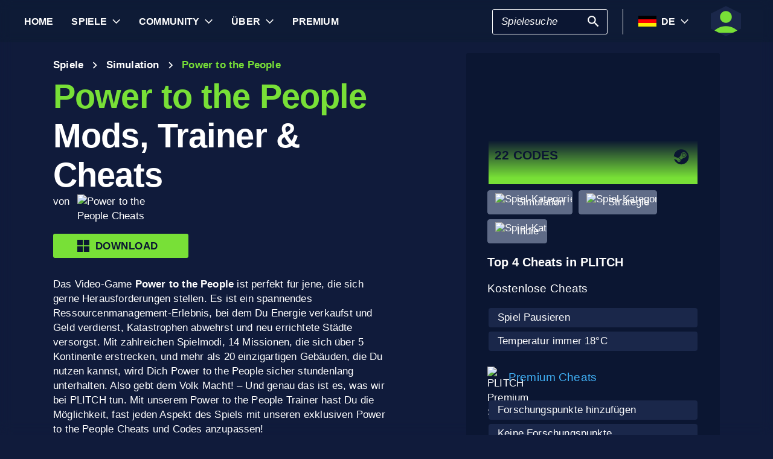

--- FILE ---
content_type: text/html; charset=utf-8
request_url: https://www.plitch.com/de/games/power-to-the-people-3247
body_size: 54969
content:
<!DOCTYPE html>
<html lang="de"><head><link rel="preconnect" href="https://cdn.plitch.com">
    <link rel="dns-prefetch" href="https://cdn.plitch.com"><script>
			window.dataLayer = window.dataLayer || [];
			function gtag() { dataLayer.push(arguments); }

			gtag('consent', 'default', {
				'ad_storage': 'denied',
				'analytics_storage': 'denied'
			});
        </script><meta charset="utf-8">
    <meta name="author" content="Plitch">
    <meta name="copyright" content="Copyright (c) 2019 - 2026 MegaDev GmbH" />
    <meta name="viewport" content="width=device-width, initial-scale=1.0">
    <meta http-equiv="X-UA-Compatible" content="ie=edge">
    <meta name="theme-color" content="#0B1632">

    <link rel="shortcut icon" type="image/x-icon" href="/images/icons/favicons/favicon.ico?v=wpOsaGuH0Eiz_FBX4QawYvi9Oh7EG_2INwFOz6uDDnk" />
    <link rel="icon" type="image/png" href="/images/icons/favicons/favicon-48x48.png?v=yemonJDLUJy0no3tyLRQ2ceCSHweds_j0iUjUhAxP20" sizes="48x48" />
    <link rel="icon" type="image/png" href="/images/icons/favicons/favicon-96x96.png?v=cL97JBBJkExlzzI5_WaT0XL8To54lbHldXos1yA2WCA" sizes="96x96" />
    <link rel="apple-touch-icon" sizes="180x180" href="/images/icons/favicons/apple-touch-icon.png?v=IDWyV2LFJMyIEVBWU-I4oG02DGuCxR7WzbsH3p6zNnY" />

    <meta name="google-site-verification" content="L9pwxGC-Uwh9SjMNaj_z2ZztJgUdlBS_W2aBcjSlDaY">

    <base href="/">
    <!--Blazor:{"type":"server","prerenderId":"7d70bd327b8f4fc9bca662cb15a2f3c6","key":{"locationHash":"77D12F14A8105320B1AAED6AE7E689DA0EC4483270A645E84079EAA0FFDF550D:33","formattedComponentKey":""},"sequence":0,"descriptor":"CfDJ8BVb82NULqZGjf5i1JWPAZ0jbFMR4gQcqx0e9JGcboHzeYbh1nE3Mt/bC2Ogo\u002B4KFDHwlhFK6r30nYn7x4orYP4GTx/0lj8/tHqkuAcxnaIpQsd5iD\u002BxqrwYL9r\u002BG5n0KMdL5CshDtHTMHEuv9usYbpoEihjNXdg5JY1pzqR81cZ1yHiUgBDA8jYXtopvywQa1madMx1k3TKQsGBSKcziB5lE/zmczSS7HFkot/S5AV7XMSshwG6AnDjbubYyLtPCT5XJ2OnGDRGsk8FEDSuC7GqdUf3RN\u002BIyeJc3n3hnYLHxZtaB4Q/smqBsdjHXDTA\u002BNOEyKjCdlrawGrUOaiyfSpGdYYn0KCpwMX1rzEZm/vsFQXCZmkqaIvvmNwdnHmxqjhv8Ul8kidfm3J9\u002BKeNPn7Sw/ymk76C0610W153TB6/R7KIWug/wsxq/VZX5jMnT4U1nYab2Qjhi35chy510XPqDScdFLsmW/U1o2fwMKNoD9K9upJ/wndnw\u002BWgheiH7hybAyAiiNqM8pJqaqj9E3jNumiaJBcrxkiWgDsUNAY\u002BTvZRYHwYQSUY58VR5G5j2NXhgu\u002B06/9qRalEWceMJr0="}--><title>Power to the People &#x1405; 22 Mods, Trainer &amp; Cheats | PLITCH</title><meta name="description" content="Power to the People PC Trainer: &#x1F3C6; 22 Cheat-Codes (kostenlos &amp; premium) &#x2713; sicher, einfach zu nutzen &amp; datenschutzkonform &#x2713; Von Gamern f&#xFC;r Gamer &#x279C; Jetzt Plitchen!" b-2komjazvwc />

    <meta property="og:title" content="Power to the People &#x1405; 22 Mods, Trainer &amp; Cheats | PLITCH" b-2komjazvwc />
    <meta property="og:type" content="website" b-2komjazvwc>
    <meta property="og:description" content="Power to the People PC Trainer: &#x1F3C6; 22 Cheat-Codes (kostenlos &amp; premium) &#x2713; sicher, einfach zu nutzen &amp; datenschutzkonform &#x2713; Von Gamern f&#xFC;r Gamer &#x279C; Jetzt Plitchen!" b-2komjazvwc />
    <meta property="og:site_name" content="PLITCH" b-2komjazvwc />
    <meta property="og:locale" content="de" b-2komjazvwc />
    <meta property="og:url" content="https://www.plitch.com/de/games/power-to-the-people-3247" b-2komjazvwc />
    <meta property="og:image" content="https://cdn.plitch.com/misc/og_image.webp?v=1" b-2komjazvwc />

    <meta name="twitter:card" content="summary_large_image" b-2komjazvwc>
    <meta name="twitter:site" content="PLITCH" b-2komjazvwc />
    <meta name="twitter:title" content="Power to the People &#x1405; 22 Mods, Trainer &amp; Cheats | PLITCH" b-2komjazvwc />
    <meta name="twitter:creator" content="PLITCH" b-2komjazvwc />


    <link rel="canonical" href="https://www.plitch.com/de/games/power-to-the-people-3247" b-2komjazvwc /><link rel="alternate" hreflang="x-default" href="https://www.plitch.com/en/games/power-to-the-people-3247" b-2komjazvwc /><link rel="alternate" hreflang="en" href="https://www.plitch.com/en/games/power-to-the-people-3247" b-2komjazvwc /><link rel="alternate" hreflang="de" href="https://www.plitch.com/de/games/power-to-the-people-3247" b-2komjazvwc /><link rel="alternate" hreflang="ro" href="https://www.plitch.com/ro/games/power-to-the-people-3247" b-2komjazvwc /><link rel="alternate" hreflang="pl" href="https://www.plitch.com/pl/games/power-to-the-people-3247" b-2komjazvwc /><link rel="alternate" hreflang="fr" href="https://www.plitch.com/fr/games/power-to-the-people-3247" b-2komjazvwc /><link rel="alternate" hreflang="es" href="https://www.plitch.com/es/games/power-to-the-people-3247" b-2komjazvwc /><link rel="alternate" hreflang="sk" href="https://www.plitch.com/sk/games/power-to-the-people-3247" b-2komjazvwc /><link rel="alternate" hreflang="tr" href="https://www.plitch.com/tr/games/power-to-the-people-3247" b-2komjazvwc /><link rel="alternate" hreflang="pt" href="https://www.plitch.com/pt/games/power-to-the-people-3247" b-2komjazvwc /><link rel="alternate" hreflang="ja" href="https://www.plitch.com/ja/games/power-to-the-people-3247" b-2komjazvwc /><link rel="alternate" hreflang="ko" href="https://www.plitch.com/ko/games/power-to-the-people-3247" b-2komjazvwc /><link rel="alternate" hreflang="zh" href="https://www.plitch.com/zh/games/power-to-the-people-3247" b-2komjazvwc /><link rel="alternate" hreflang="cs" href="https://www.plitch.com/cs/games/power-to-the-people-3247" b-2komjazvwc /><script type="application/ld&#x2B;json" suppress-error="BL9992" b-2komjazvwc>
        {
        "@context": "https://schema.org",
        "@type": "BreadcrumbList",
        "itemListElement": [
        {
        "@type": "ListItem",
        "position": 1,
        "name": "Home",
        "item": "https://www.plitch.com/de"
        },
        {
        "@type": "ListItem",
        "position": 2,
        "name": "Spiele",
        "item": "https://www.plitch.com/de/games"
        },
        {
        "@type": "ListItem",
        "position": 3,
        "name": "Power to the People"
        }]
        }
    </script><script type="application/ld&#x2B;json" suppress-error="BL9992" b-2komjazvwc>
            {
            "@context": "https://schema.org",
            "@type": "SoftwareApplication",
            "name": "PLITCH",
            "operatingSystem": "WINDOWS",
            "applicationCategory": "GameApplication",
            "aggregateRating": {
            "@type": "AggregateRating",
            "ratingValue": "4.6",
            "ratingCount": "5718",
            "id": "https://www.trustpilot.com/review/www.plitch.com"
            },
            "offers": {
            "@type": "Offer",
            "price": "0"
            }
            }
        </script><script type="text/javascript" src="//widget.trustpilot.com/bootstrap/v5/tp.widget.bootstrap.min.js" async b-2komjazvwc></script><script type="application/ld&#x2B;json" b-2komjazvwc>{"@context":"https://schema.org","@type":"VideoObject","name":"Schau dir unsere Power to the People Trainer-Pr\u00E4sentation an","description":"Schau dir selbst an, was der PLITCH-Trainer f\u00FCr Power to the People kann! Dieses Video zeigt dir die besten Cheats und Anpassungsoptionen, damit du dein Spiel voll im Griff hast. Jetzt anschauen und das ultimative Spielerlebnis freischalten!","url":"https://youtube.com/watch?v=UZARRybHPo4","contentUrl":"https://youtube.com/v/UZARRybHPo4","embedUrl":"https://youtube.com/embed/UZARRybHPo4","thumbnailUrl":"https://i.ytimg.com/vi/UZARRybHPo4/hqdefault.jpg","uploadDate":"2023-04-11T12:15:59.6191728\u002B00:00"}</script><!--Blazor:{"prerenderId":"7d70bd327b8f4fc9bca662cb15a2f3c6"}-->

    <link href="css/main.css?v=j3r4JG1CRbJfz_0aRq-crw91K9QOzpiZI6XLYvsuIAU" rel="stylesheet" />
    <link href="plitch.website.styles.css?v=UTljVSj1R0JTZcuFtwl_3tF6CCxWv3Bif2eHjHtSLB0" rel="stylesheet" />
    <link href="_content/mudblazor/mudblazor.min.css?v=rn8eNl-9uB529WfApYjM5fW3PddfCejXYcvfIgZsvkk" rel="stylesheet" />

    <link href="css/mud-styles.min.css?v=pCpvI9tywJMP5eCHyG2BRO9l9HCkFGyDDsZ7dCUtuv4" rel="stylesheet" />
    <link href="css/base-components.min.css?v=jkJ2YL5rxcQ5yFUQBcSxuoYro7W5GuzrmiT95ff-ckA" rel="stylesheet" />
    <link href="css/overlays.min.css?v=zwSDcj0BbU-AM0lWbGcjz04Sh3ZuYyX8altwIebUoxk" rel="stylesheet" />

    <link href="css/quill-styles.min.css?v=3zxYeWn5FR0ANWR1mdhLi6xG7PIinwYEWit-Ss3pCHc" rel="stylesheet" />
    <link href="/css/quill.snow.css?v=EqbdbGtZL8ZKaIVxP9JTTtgOFA1sF3Q6d8wWgzL0kvY" rel="stylesheet" />
    <link href="/css/quill.bubble.css?v=6Olm-75ISNq_PCt-LImaeGWf70_3QkINqP44zVwhkjg" rel="stylesheet" />
    <link href="/css/quill-emoji.css?v=nC4rEc9o6xNp9dFh-MVuqMJvYcMGjiArSSwDjSqRTw8" rel="stylesheet" />

    <link href="_content/cropper.blazor/cropper.min.css?v=5_Swo19FpDAT2U7T6341mK0LvufKfNaUuhUaQyzTi_Q" rel="stylesheet" />

    <script src="/js/image-support.js?v=aoUWWLudK1iqKhMVNYwwzor8Pw-aIgwZdPZ4QG21mEU" defer></script>
    <script src="/js/main.js?v=WYnakEdVShdIJvGLvuIvvrXRztqtfN2HOY5OLet28f0" defer></script>
    <script src="_content/cropper.blazor/cropper.min.js?v=37WATENMREPRbxnVMQw_C0E30DO_Ziczm0XRuGjkjt8" defer></script>

    <script type="module" src="/js/friendly-captcha.js?v=6wTLsz8A5sB6hGLqu2sIOoAVx8mR9uHDV0RHqRhj3_w" defer></script>
    <script src="/js/friendly-captcha.compat.js?v=SIvLki5NhT5L-A9nNq-plcSgyUsy-wJJXZHvF9D_moU" defer></script><script type="application/ld&#x2B;json">
		{
			"@context": "https://schema.org",
			"@type": "Organization",
			"name": "PLITCH",
			"url": "https://www.plitch.com",
			"logo": "https://cdn.plitch.com/misc/og_image.webp",
			"sameAs": [
		"https://www.plitch.com/en","https://www.plitch.com/de","https://www.plitch.com/ro","https://www.plitch.com/pl","https://www.plitch.com/fr","https://www.plitch.com/es","https://www.plitch.com/sk","https://www.plitch.com/tr","https://www.plitch.com/pt","https://www.plitch.com/ja","https://www.plitch.com/ko","https://www.plitch.com/zh","https://www.plitch.com/cs",
				"https://www.megadev.com/",
				"https://www.youtube.com/hashtag/plitch",
				"https://www.instagram.com/plitch_app/",
				"https://www.tiktok.com/@plitch_app",
				"https://de.linkedin.com/company/megadev-gmbh"
			],
			"knowsLanguage": [ {"@type": "Language","name": "English","alternateName": "en"},{"@type": "Language","name": "German","alternateName": "de"},{"@type": "Language","name": "Romanian","alternateName": "ro"},{"@type": "Language","name": "Polish","alternateName": "pl"},{"@type": "Language","name": "French","alternateName": "fr"},{"@type": "Language","name": "Spanish","alternateName": "es"},{"@type": "Language","name": "Slovak","alternateName": "sk"},{"@type": "Language","name": "Turkish","alternateName": "tr"},{"@type": "Language","name": "Portuguese","alternateName": "pt"},{"@type": "Language","name": "Japanese","alternateName": "ja"},{"@type": "Language","name": "Korean","alternateName": "ko"},{"@type": "Language","name": "Chinese","alternateName": "zh"},{"@type": "Language","name": "Czech","alternateName": "cs"} ]
		}
    </script></head>
<body><!--Blazor:{"type":"server","prerenderId":"286128b3174a4fef97f79d1475620cfa","key":{"locationHash":"9FC7D2093E76BCDC6CF1230118EA122B90CE3DF470ECBB7C5227893DF61010E5:130","formattedComponentKey":""},"sequence":1,"descriptor":"CfDJ8BVb82NULqZGjf5i1JWPAZ2JxDXI9nSfAjlL\u002BgWNBC9kKsddoZseqJL8zMYld0z/AU/hHNevasU0FjsZs9YAHuf7kyAC1MV4AvV79An7G8G9V2ZFUPZroPEQiEo94l\u002BORDRV4Ka9SVWqKvnKeeIgNtFi\u002Btv1AJK52P91L3mKPmjtB6h2mq\u002Bs5Kw0FCTc\u002BSmABZmypcxURep9f7op0NuD18fKcVcZ8s167YStk0W\u002BMHe2vxDykxQgaQJ0\u002BzD1WqcYI4NkiKDZp4W5C4JhHgzGb2GQg2AQoDWmQwpMQRGVlHDeDUpk\u002BnM6GrKNiE3H3HiXY\u002BnkNs7qaU7Z08FDFdbSeTfU\u002BrvEpVb74O1Tf6ziDW6FJdcKVWOF2mG4cpNfHSDYGl/2wyY7FhseT2NhVDlfG7LX3J0HkD4VvpPet/oTuP318rIxgDMQt04bOgbYbzsX74Xmnh2Yv4WEyaR0lKnmQKYuml30mwEasszZwus0aWqrEjHzwdaKJWGfAcqmR1HfGFRu5RVLn6paAJ0UEIF9Uyk="}--><style>
::-webkit-scrollbar {width: 8px;height: 8px;z-index: 1;}
::-webkit-scrollbar-track {background: transparent;}
::-webkit-scrollbar-thumb {background: #c4c4c4;border-radius: 1px;}
::-webkit-scrollbar-thumb:hover {background: #a6a6a6;}
html, body * {scrollbar-color: #c4c4c4 transparent;scrollbar-width: thin;}
</style>
<style>
    .mud-chart-serie:hover {
        filter: url(#lighten);
    }
</style>

<style>
:root{
--mud-palette-black: rgba(39,44,52,1);
--mud-palette-white: rgba(255,255,255,1);
--mud-palette-primary: rgba(120,224,55,1);
--mud-palette-primary-rgb: 120,224,55;
--mud-palette-primary-text: rgba(255,255,255,1);
--mud-palette-primary-darken: rgb(102,212,33);
--mud-palette-primary-lighten: rgb(142,229,87);
--mud-palette-primary-hover: rgba(120,224,55,0.058823529411764705);
--mud-palette-secondary: rgba(65,178,248,1);
--mud-palette-secondary-rgb: 65,178,248;
--mud-palette-secondary-text: rgba(255,255,255,1);
--mud-palette-secondary-darken: rgb(29,163,247);
--mud-palette-secondary-lighten: rgb(98,191,249);
--mud-palette-secondary-hover: rgba(65,178,248,0.058823529411764705);
--mud-palette-tertiary: rgba(11,22,50,1);
--mud-palette-tertiary-rgb: 11,22,50;
--mud-palette-tertiary-text: rgba(255,255,255,1);
--mud-palette-tertiary-darken: rgb(4,7,17);
--mud-palette-tertiary-lighten: rgb(18,37,84);
--mud-palette-tertiary-hover: rgba(11,22,50,0.058823529411764705);
--mud-palette-info: rgba(33,150,243,1);
--mud-palette-info-rgb: 33,150,243;
--mud-palette-info-text: rgba(255,255,255,1);
--mud-palette-info-darken: rgb(12,128,223);
--mud-palette-info-lighten: rgb(71,167,245);
--mud-palette-info-hover: rgba(33,150,243,0.058823529411764705);
--mud-palette-success: rgba(120,224,55,1);
--mud-palette-success-rgb: 120,224,55;
--mud-palette-success-text: rgba(255,255,255,1);
--mud-palette-success-darken: rgb(102,212,33);
--mud-palette-success-lighten: rgb(142,229,87);
--mud-palette-success-hover: rgba(120,224,55,0.058823529411764705);
--mud-palette-warning: rgba(208,176,45,1);
--mud-palette-warning-rgb: 208,176,45;
--mud-palette-warning-text: rgba(255,255,255,1);
--mud-palette-warning-darken: rgb(176,148,39);
--mud-palette-warning-lighten: rgb(216,187,75);
--mud-palette-warning-hover: rgba(208,176,45,0.058823529411764705);
--mud-palette-error: rgba(231,81,81,1);
--mud-palette-error-rgb: 231,81,81;
--mud-palette-error-text: rgba(255,255,255,1);
--mud-palette-error-darken: rgb(227,49,49);
--mud-palette-error-lighten: rgb(235,111,111);
--mud-palette-error-hover: rgba(231,81,81,0.058823529411764705);
--mud-palette-dark: rgba(66,66,66,1);
--mud-palette-dark-rgb: 66,66,66;
--mud-palette-dark-text: rgba(255,255,255,1);
--mud-palette-dark-darken: rgb(46,46,46);
--mud-palette-dark-lighten: rgb(87,87,87);
--mud-palette-dark-hover: rgba(66,66,66,0.058823529411764705);
--mud-palette-text-primary: rgba(255,255,255,1);
--mud-palette-text-secondary: rgba(255,255,255,1);
--mud-palette-text-disabled: rgba(0,0,0,0.3764705882352941);
--mud-palette-action-default: rgba(255,255,255,1);
--mud-palette-action-default-hover: rgba(255,255,255,0.058823529411764705);
--mud-palette-action-disabled: rgba(11,22,50,1);
--mud-palette-action-disabled-background: rgba(95,107,135,1);
--mud-palette-surface: rgba(16,27,59,1);
--mud-palette-background: rgba(16,27,59,1);
--mud-palette-background-grey: rgba(245,245,245,1);
--mud-palette-drawer-background: rgba(16,27,59,1);
--mud-palette-drawer-text: rgba(255,255,255,1);
--mud-palette-drawer-icon: rgba(97,97,97,1);
--mud-palette-appbar-background: rgba(89,74,226,1);
--mud-palette-appbar-text: rgba(255,255,255,1);
--mud-palette-lines-default: rgba(0,0,0,0.11764705882352941);
--mud-palette-lines-inputs: rgba(16,27,59,1);
--mud-palette-table-lines: rgba(224,224,224,1);
--mud-palette-table-striped: rgba(0,0,0,0.0196078431372549);
--mud-palette-table-hover: rgba(0,0,0,0.0392156862745098);
--mud-palette-divider: rgba(48,71,119,1);
--mud-palette-divider-light: rgba(0,0,0,0.8);
--mud-palette-chip-default: rgba(0,0,0,0.0784313725490196);
--mud-palette-chip-default-hover: rgba(0,0,0,0.11764705882352941);
--mud-palette-grey-default: #9E9E9E;
--mud-palette-grey-light: #BDBDBD;
--mud-palette-grey-lighter: #E0E0E0;
--mud-palette-grey-dark: #757575;
--mud-palette-grey-darker: #616161;
--mud-palette-overlay-dark: rgba(11, 22, 50, 0.8);
--mud-palette-overlay-light: rgba(255,255,255,0.4980392156862745);
--mud-elevation-0: none;
--mud-elevation-1: 0px 2px 1px -1px rgba(0,0,0,0.2),0px 1px 1px 0px rgba(0,0,0,0.14),0px 1px 3px 0px rgba(0,0,0,0.12);
--mud-elevation-2: 0px 3px 1px -2px rgba(0,0,0,0.2),0px 2px 2px 0px rgba(0,0,0,0.14),0px 1px 5px 0px rgba(0,0,0,0.12);
--mud-elevation-3: 0px 3px 3px -2px rgba(0,0,0,0.2),0px 3px 4px 0px rgba(0,0,0,0.14),0px 1px 8px 0px rgba(0,0,0,0.12);
--mud-elevation-4: 0px 2px 4px -1px rgba(0,0,0,0.2),0px 4px 5px 0px rgba(0,0,0,0.14),0px 1px 10px 0px rgba(0,0,0,0.12);
--mud-elevation-5: 0px 3px 5px -1px rgba(0,0,0,0.2),0px 5px 8px 0px rgba(0,0,0,0.14),0px 1px 14px 0px rgba(0,0,0,0.12);
--mud-elevation-6: 0px 3px 5px -1px rgba(0,0,0,0.2),0px 6px 10px 0px rgba(0,0,0,0.14),0px 1px 18px 0px rgba(0,0,0,0.12);
--mud-elevation-7: 0px 4px 5px -2px rgba(0,0,0,0.2),0px 7px 10px 1px rgba(0,0,0,0.14),0px 2px 16px 1px rgba(0,0,0,0.12);
--mud-elevation-8: 0px 5px 5px -3px rgba(0,0,0,0.2),0px 8px 10px 1px rgba(0,0,0,0.14),0px 3px 14px 2px rgba(0,0,0,0.12);
--mud-elevation-9: 0px 5px 6px -3px rgba(0,0,0,0.2),0px 9px 12px 1px rgba(0,0,0,0.14),0px 3px 16px 2px rgba(0,0,0,0.12);
--mud-elevation-10: 0px 6px 6px -3px rgba(0,0,0,0.2),0px 10px 14px 1px rgba(0,0,0,0.14),0px 4px 18px 3px rgba(0,0,0,0.12);
--mud-elevation-11: 0px 6px 7px -4px rgba(0,0,0,0.2),0px 11px 15px 1px rgba(0,0,0,0.14),0px 4px 20px 3px rgba(0,0,0,0.12);
--mud-elevation-12: 0px 7px 8px -4px rgba(0,0,0,0.2),0px 12px 17px 2px rgba(0,0,0,0.14),0px 5px 22px 4px rgba(0,0,0,0.12);
--mud-elevation-13: 0px 7px 8px -4px rgba(0,0,0,0.2),0px 13px 19px 2px rgba(0,0,0,0.14),0px 5px 24px 4px rgba(0,0,0,0.12);
--mud-elevation-14: 0px 7px 9px -4px rgba(0,0,0,0.2),0px 14px 21px 2px rgba(0,0,0,0.14),0px 5px 26px 4px rgba(0,0,0,0.12);
--mud-elevation-15: 0px 8px 9px -5px rgba(0,0,0,0.2),0px 15px 22px 2px rgba(0,0,0,0.14),0px 6px 28px 5px rgba(0,0,0,0.12);
--mud-elevation-16: 0px 8px 10px -5px rgba(0,0,0,0.2),0px 16px 24px 2px rgba(0,0,0,0.14),0px 6px 30px 5px rgba(0,0,0,0.12);
--mud-elevation-17: 0px 8px 11px -5px rgba(0,0,0,0.2),0px 17px 26px 2px rgba(0,0,0,0.14),0px 6px 32px 5px rgba(0,0,0,0.12);
--mud-elevation-18: 0px 9px 11px -5px rgba(0,0,0,0.2),0px 18px 28px 2px rgba(0,0,0,0.14),0px 7px 34px 6px rgba(0,0,0,0.12);
--mud-elevation-19: 0px 9px 12px -6px rgba(0,0,0,0.2),0px 19px 29px 2px rgba(0,0,0,0.14),0px 7px 36px 6px rgba(0,0,0,0.12);
--mud-elevation-20: 0px 10px 13px -6px rgba(0,0,0,0.2),0px 20px 31px 3px rgba(0,0,0,0.14),0px 8px 38px 7px rgba(0,0,0,0.12);
--mud-elevation-21: 0px 10px 13px -6px rgba(0,0,0,0.2),0px 21px 33px 3px rgba(0,0,0,0.14),0px 8px 40px 7px rgba(0,0,0,0.12);
--mud-elevation-22: 0px 10px 14px -6px rgba(0,0,0,0.2),0px 22px 35px 3px rgba(0,0,0,0.14),0px 8px 42px 7px rgba(0,0,0,0.12);
--mud-elevation-23: 0px 11px 14px -7px rgba(0,0,0,0.2),0px 23px 36px 3px rgba(0,0,0,0.14),0px 9px 44px 8px rgba(0,0,0,0.12);
--mud-elevation-24: 0px 11px 15px -7px rgba(0,0,0,0.2),0px 24px 38px 3px rgba(0,0,0,0.14),0px 9px 46px 8px rgba(0,0,0,0.12);
--mud-elevation-25: 0 5px 5px -3px rgba(0,0,0,.06), 0 8px 10px 1px rgba(0,0,0,.042), 0 3px 14px 2px rgba(0,0,0,.036);
--mud-default-borderradius: 3px;
--mud-drawer-width-left: 240px;
--mud-drawer-width-right: 470px;
--mud-drawer-width-mini-left: 56px;
--mud-drawer-width-mini-right: 56px;
--mud-appbar-height: 64px;
--mud-typography-default-family: 'Arial';
--mud-typography-default-size: .875rem;
--mud-typography-default-weight: 400;
--mud-typography-default-lineheight: 1.43;
--mud-typography-default-letterspacing: .01071em;
--mud-typography-default-text-transform: none;
--mud-typography-h1-family: 'Arial';
--mud-typography-h1-size: 6rem;
--mud-typography-h1-weight: 700;
--mud-typography-h1-lineheight: 1.167;
--mud-typography-h1-letterspacing: -.01562em;
--mud-typography-h1-text-transform: none;
--mud-typography-h2-family: 'Arial';
--mud-typography-h2-size: 3.75rem;
--mud-typography-h2-weight: 700;
--mud-typography-h2-lineheight: 1.2;
--mud-typography-h2-letterspacing: -.00833em;
--mud-typography-h2-text-transform: none;
--mud-typography-h3-family: 'Arial';
--mud-typography-h3-size: 3rem;
--mud-typography-h3-weight: 400;
--mud-typography-h3-lineheight: 1.167;
--mud-typography-h3-letterspacing: 0;
--mud-typography-h3-text-transform: none;
--mud-typography-h4-family: 'Arial';
--mud-typography-h4-size: 2.125rem;
--mud-typography-h4-weight: 400;
--mud-typography-h4-lineheight: 1.235;
--mud-typography-h4-letterspacing: .00735em;
--mud-typography-h4-text-transform: none;
--mud-typography-h5-family: 'Arial';
--mud-typography-h5-size: 1.5rem;
--mud-typography-h5-weight: 400;
--mud-typography-h5-lineheight: 1.334;
--mud-typography-h5-letterspacing: 0;
--mud-typography-h5-text-transform: none;
--mud-typography-h6-family: 'Arial';
--mud-typography-h6-size: 1.25rem;
--mud-typography-h6-weight: 500;
--mud-typography-h6-lineheight: 1.6;
--mud-typography-h6-letterspacing: .0075em;
--mud-typography-h6-text-transform: none;
--mud-typography-subtitle1-family: 'Arial';
--mud-typography-subtitle1-size: 1rem;
--mud-typography-subtitle1-weight: 400;
--mud-typography-subtitle1-lineheight: 1.75;
--mud-typography-subtitle1-letterspacing: .00938em;
--mud-typography-subtitle1-text-transform: none;
--mud-typography-subtitle2-family: 'Arial';
--mud-typography-subtitle2-size: .875rem;
--mud-typography-subtitle2-weight: 500;
--mud-typography-subtitle2-lineheight: 1.57;
--mud-typography-subtitle2-letterspacing: .00714em;
--mud-typography-subtitle2-text-transform: none;
--mud-typography-body1-family: 'Arial';
--mud-typography-body1-size: 1rem;
--mud-typography-body1-weight: 400;
--mud-typography-body1-lineheight: 1.5;
--mud-typography-body1-letterspacing: .00938em;
--mud-typography-body1-text-transform: none;
--mud-typography-body2-family: 'Arial';
--mud-typography-body2-size: .875rem;
--mud-typography-body2-weight: 400;
--mud-typography-body2-lineheight: 1.43;
--mud-typography-body2-letterspacing: .01071em;
--mud-typography-body2-text-transform: none;
--mud-typography-button-family: 'Arial';
--mud-typography-button-size: .875rem;
--mud-typography-button-weight: 700;
--mud-typography-button-lineheight: 1.75;
--mud-typography-button-letterspacing: .02857em;
--mud-typography-button-text-transform: uppercase;
--mud-typography-caption-family: 'Arial';
--mud-typography-caption-size: .75rem;
--mud-typography-caption-weight: 400;
--mud-typography-caption-lineheight: 1.66;
--mud-typography-caption-letterspacing: .03333em;
--mud-typography-caption-text-transform: none;
--mud-typography-overline-family: 'Arial';
--mud-typography-overline-size: .75rem;
--mud-typography-overline-weight: 400;
--mud-typography-overline-lineheight: 2.66;
--mud-typography-overline-letterspacing: .08333em;
--mud-typography-overline-text-transform: none;
--mud-zindex-drawer: 1100;
--mud-zindex-appbar: 1300;
--mud-zindex-dialog: 1400;
--mud-zindex-popover: 1200;
--mud-zindex-snackbar: 1500;
--mud-zindex-tooltip: 1600;
}
</style>

<div class="mud-popover-provider"><div id="popovercontent-ff2a1bbf-b54c-483f-ba48-cb0c268206c7" data-ticks="0" class="mud-popover mud-popover-top-center mud-popover-anchor-bottom-center mud-popover-overflow-flip-onopen mud-popover-relative-width mud-paper mud-elevation-8 overflow-y-auto" style="transition-duration:251ms;transition-delay:0ms;max-height:300px;"></div><div id="popovercontent-cf5b3cf4-c9de-4642-9c49-a687bf5151c8" data-ticks="0" class="mud-popover mud-popover-top-center mud-popover-anchor-bottom-center mud-popover-overflow-flip-onopen mud-popover-relative-width mud-paper mud-elevation-8 overflow-y-auto" style="transition-duration:251ms;transition-delay:0ms;max-height:300px;"></div></div>

<div id="mud-snackbar-container" class="mud-snackbar-location-top-right"></div>


<div class="mud-layout" style=""><div class="blur"></div>
    <header class="head"><div id="mobile-fixer" b-luxda467eh><nav b-luxda467eh><ul class="header desktop" b-luxda467eh><li b-luxda467eh><a href="/de"><span class=" mud-typography mud-typography-h6"><b b-luxda467eh>Home</b></span></a></li>
            <li b-luxda467eh><a href="/de/game-explore" class="d-flex align-center"><span class=" mud-typography mud-typography-h6"><b b-luxda467eh>Spiele</b></span></a>
                <div class="toggle-games ml-2" tabindex="0" b-luxda467eh><div class="down-arrow" b-luxda467eh></div></div><div class=" flyout" b-luxda467eh><div class="flyout-games-menu  " b-dy5wvc25e6><div class="d-flex flex-row align-center flyout-games-menu__title-content" b-dy5wvc25e6><button type="button" class="mud-button-root mud-icon-button mud-ripple mud-ripple-icon mud-icon-button-size-small back-button" __internal_stopPropagation_onclick><span class="mud-icon-button-label"><svg class="mud-icon-root mud-svg-icon mud-icon-size-small" focusable="false" viewBox="0 0 24 24" aria-hidden="true"><path d="M0 0h24v24H0z" fill="none"/><path d="M11.67 3.87L9.9 2.1 0 12l9.9 9.9 1.77-1.77L3.54 12z"/></svg></span></button><div class="game-subheading" b-dy5wvc25e6><span class=" mud-typography mud-typography-h6" style="text-transform:capitalize;">Top Spiele</span></div></div>

    <div class="mud-list mud-list-padding flyout-games-menu__hidden game-list"><div class="item-content &#xD;&#xA;            plitch-games-menu-item &#xD;&#xA;              &#xD;&#xA;            " b-klxqqvjqc0><span class="item-content__arrow  mud-typography-body2" b-klxqqvjqc0><svg class="mud-icon-root mud-svg-icon mud-icon-size-medium" focusable="false" viewBox="0 0 24 24" aria-hidden="true"><svg version="1.1" id="Ebene_1" xmlns="http://www.w3.org/2000/svg" xmlns:xlink="http://www.w3.org/1999/xlink" x="0px" y="0px"
	 viewBox="0 0 192 192" xml:space="preserve">
<g>
	<polygon points="23.2,8.3 23.2,183.4 164.6,93.2 	"/>
	<path d="M18.5,192V0l155.1,93L18.5,192L18.5,192z M27.9,16.6v158.1l127.7-81.5C155.6,93.3,27.9,16.6,27.9,16.6z"/>
</g>
</svg>
</svg></span>
    <span class="item-content__title" b-klxqqvjqc0><a href="/de/games/anno-117-pax-romana-385405050752864256" b-luxda467eh>Anno 117: Pax Romana</a></span></div><div class="item-content &#xD;&#xA;            plitch-games-menu-item &#xD;&#xA;              &#xD;&#xA;            " b-klxqqvjqc0><span class="item-content__arrow  mud-typography-body2" b-klxqqvjqc0><svg class="mud-icon-root mud-svg-icon mud-icon-size-medium" focusable="false" viewBox="0 0 24 24" aria-hidden="true"><svg version="1.1" id="Ebene_1" xmlns="http://www.w3.org/2000/svg" xmlns:xlink="http://www.w3.org/1999/xlink" x="0px" y="0px"
	 viewBox="0 0 192 192" xml:space="preserve">
<g>
	<polygon points="23.2,8.3 23.2,183.4 164.6,93.2 	"/>
	<path d="M18.5,192V0l155.1,93L18.5,192L18.5,192z M27.9,16.6v158.1l127.7-81.5C155.6,93.3,27.9,16.6,27.9,16.6z"/>
</g>
</svg>
</svg></span>
    <span class="item-content__title" b-klxqqvjqc0><a href="/de/games/starrupture-433180845357142016" b-luxda467eh>StarRupture</a></span></div><div class="item-content &#xD;&#xA;            plitch-games-menu-item &#xD;&#xA;              &#xD;&#xA;            " b-klxqqvjqc0><span class="item-content__arrow  mud-typography-body2" b-klxqqvjqc0><svg class="mud-icon-root mud-svg-icon mud-icon-size-medium" focusable="false" viewBox="0 0 24 24" aria-hidden="true"><svg version="1.1" id="Ebene_1" xmlns="http://www.w3.org/2000/svg" xmlns:xlink="http://www.w3.org/1999/xlink" x="0px" y="0px"
	 viewBox="0 0 192 192" xml:space="preserve">
<g>
	<polygon points="23.2,8.3 23.2,183.4 164.6,93.2 	"/>
	<path d="M18.5,192V0l155.1,93L18.5,192L18.5,192z M27.9,16.6v158.1l127.7-81.5C155.6,93.3,27.9,16.6,27.9,16.6z"/>
</g>
</svg>
</svg></span>
    <span class="item-content__title" b-klxqqvjqc0><a href="/de/games/quarantine-zone-the-last-check-349846623339417600" b-luxda467eh>Quarantine Zone: The Last Check</a></span></div><div class="item-content &#xD;&#xA;            plitch-games-menu-item &#xD;&#xA;              &#xD;&#xA;            " b-klxqqvjqc0><span class="item-content__arrow  mud-typography-body2" b-klxqqvjqc0><svg class="mud-icon-root mud-svg-icon mud-icon-size-medium" focusable="false" viewBox="0 0 24 24" aria-hidden="true"><svg version="1.1" id="Ebene_1" xmlns="http://www.w3.org/2000/svg" xmlns:xlink="http://www.w3.org/1999/xlink" x="0px" y="0px"
	 viewBox="0 0 192 192" xml:space="preserve">
<g>
	<polygon points="23.2,8.3 23.2,183.4 164.6,93.2 	"/>
	<path d="M18.5,192V0l155.1,93L18.5,192L18.5,192z M27.9,16.6v158.1l127.7-81.5C155.6,93.3,27.9,16.6,27.9,16.6z"/>
</g>
</svg>
</svg></span>
    <span class="item-content__title" b-klxqqvjqc0><a href="/de/games/hogwarts-legacy-3910" b-luxda467eh>Hogwarts Legacy</a></span></div><div class="item-content &#xD;&#xA;            plitch-games-menu-item &#xD;&#xA;              &#xD;&#xA;            " b-klxqqvjqc0><span class="item-content__arrow  mud-typography-body2" b-klxqqvjqc0><svg class="mud-icon-root mud-svg-icon mud-icon-size-medium" focusable="false" viewBox="0 0 24 24" aria-hidden="true"><svg version="1.1" id="Ebene_1" xmlns="http://www.w3.org/2000/svg" xmlns:xlink="http://www.w3.org/1999/xlink" x="0px" y="0px"
	 viewBox="0 0 192 192" xml:space="preserve">
<g>
	<polygon points="23.2,8.3 23.2,183.4 164.6,93.2 	"/>
	<path d="M18.5,192V0l155.1,93L18.5,192L18.5,192z M27.9,16.6v158.1l127.7-81.5C155.6,93.3,27.9,16.6,27.9,16.6z"/>
</g>
</svg>
</svg></span>
    <span class="item-content__title" b-klxqqvjqc0><a href="/de/games/thehunter-call-of-the-wild-1111" b-luxda467eh>theHunter: Call of the Wild</a></span></div><div class="item-content &#xD;&#xA;            plitch-games-menu-item &#xD;&#xA;              &#xD;&#xA;            " b-klxqqvjqc0><span class="item-content__arrow  mud-typography-body2" b-klxqqvjqc0><svg class="mud-icon-root mud-svg-icon mud-icon-size-medium" focusable="false" viewBox="0 0 24 24" aria-hidden="true"><svg version="1.1" id="Ebene_1" xmlns="http://www.w3.org/2000/svg" xmlns:xlink="http://www.w3.org/1999/xlink" x="0px" y="0px"
	 viewBox="0 0 192 192" xml:space="preserve">
<g>
	<polygon points="23.2,8.3 23.2,183.4 164.6,93.2 	"/>
	<path d="M18.5,192V0l155.1,93L18.5,192L18.5,192z M27.9,16.6v158.1l127.7-81.5C155.6,93.3,27.9,16.6,27.9,16.6z"/>
</g>
</svg>
</svg></span>
    <span class="item-content__title" b-klxqqvjqc0><a href="/de/games/manor-lords-205307674139557888" b-luxda467eh>Manor Lords</a></span></div><div class="item-content &#xD;&#xA;            plitch-games-menu-item &#xD;&#xA;              &#xD;&#xA;            " b-klxqqvjqc0><span class="item-content__arrow  mud-typography-body2" b-klxqqvjqc0><svg class="mud-icon-root mud-svg-icon mud-icon-size-medium" focusable="false" viewBox="0 0 24 24" aria-hidden="true"><svg version="1.1" id="Ebene_1" xmlns="http://www.w3.org/2000/svg" xmlns:xlink="http://www.w3.org/1999/xlink" x="0px" y="0px"
	 viewBox="0 0 192 192" xml:space="preserve">
<g>
	<polygon points="23.2,8.3 23.2,183.4 164.6,93.2 	"/>
	<path d="M18.5,192V0l155.1,93L18.5,192L18.5,192z M27.9,16.6v158.1l127.7-81.5C155.6,93.3,27.9,16.6,27.9,16.6z"/>
</g>
</svg>
</svg></span>
    <span class="item-content__title" b-klxqqvjqc0><a href="/de/games/fallout-shelter-969" b-luxda467eh>Fallout Shelter</a></span></div><div class="item-content &#xD;&#xA;            plitch-games-menu-item &#xD;&#xA;              &#xD;&#xA;            " b-klxqqvjqc0><span class="item-content__arrow  mud-typography-body2" b-klxqqvjqc0><svg class="mud-icon-root mud-svg-icon mud-icon-size-medium" focusable="false" viewBox="0 0 24 24" aria-hidden="true"><svg version="1.1" id="Ebene_1" xmlns="http://www.w3.org/2000/svg" xmlns:xlink="http://www.w3.org/1999/xlink" x="0px" y="0px"
	 viewBox="0 0 192 192" xml:space="preserve">
<g>
	<polygon points="23.2,8.3 23.2,183.4 164.6,93.2 	"/>
	<path d="M18.5,192V0l155.1,93L18.5,192L18.5,192z M27.9,16.6v158.1l127.7-81.5C155.6,93.3,27.9,16.6,27.9,16.6z"/>
</g>
</svg>
</svg></span>
    <span class="item-content__title" b-klxqqvjqc0><a href="/de/games/icarus-3158" b-luxda467eh>ICARUS</a></span></div><div class="item-content &#xD;&#xA;            plitch-games-menu-item &#xD;&#xA;              &#xD;&#xA;            " b-klxqqvjqc0><span class="item-content__arrow  mud-typography-body2" b-klxqqvjqc0><svg class="mud-icon-root mud-svg-icon mud-icon-size-medium" focusable="false" viewBox="0 0 24 24" aria-hidden="true"><svg version="1.1" id="Ebene_1" xmlns="http://www.w3.org/2000/svg" xmlns:xlink="http://www.w3.org/1999/xlink" x="0px" y="0px"
	 viewBox="0 0 192 192" xml:space="preserve">
<g>
	<polygon points="23.2,8.3 23.2,183.4 164.6,93.2 	"/>
	<path d="M18.5,192V0l155.1,93L18.5,192L18.5,192z M27.9,16.6v158.1l127.7-81.5C155.6,93.3,27.9,16.6,27.9,16.6z"/>
</g>
</svg>
</svg></span>
    <span class="item-content__title" b-klxqqvjqc0><a href="/de/games/kingdom-come-deliverance-ii-309246580261916672" b-luxda467eh>Kingdom Come: Deliverance II</a></span></div><div class="item-content &#xD;&#xA;            plitch-games-menu-item &#xD;&#xA;              &#xD;&#xA;            " b-klxqqvjqc0><span class="item-content__arrow  mud-typography-body2" b-klxqqvjqc0><svg class="mud-icon-root mud-svg-icon mud-icon-size-medium" focusable="false" viewBox="0 0 24 24" aria-hidden="true"><svg version="1.1" id="Ebene_1" xmlns="http://www.w3.org/2000/svg" xmlns:xlink="http://www.w3.org/1999/xlink" x="0px" y="0px"
	 viewBox="0 0 192 192" xml:space="preserve">
<g>
	<polygon points="23.2,8.3 23.2,183.4 164.6,93.2 	"/>
	<path d="M18.5,192V0l155.1,93L18.5,192L18.5,192z M27.9,16.6v158.1l127.7-81.5C155.6,93.3,27.9,16.6,27.9,16.6z"/>
</g>
</svg>
</svg></span>
    <span class="item-content__title" b-klxqqvjqc0><a href="/de/games/fallout-4-798" b-luxda467eh>Fallout 4</a></span></div><div class="mt-auto" b-luxda467eh><div class="item-content &#xD;&#xA;            plitch-games-menu-item &#xD;&#xA;              &#xD;&#xA;            item-content__gray" b-klxqqvjqc0><span class="item-content__arrow  mud-typography-body2" b-klxqqvjqc0><svg class="mud-icon-root mud-svg-icon mud-icon-size-medium" focusable="false" viewBox="0 0 24 24" aria-hidden="true"><svg version="1.1" id="Ebene_1" xmlns="http://www.w3.org/2000/svg" xmlns:xlink="http://www.w3.org/1999/xlink" x="0px" y="0px"
	 viewBox="0 0 192 192" xml:space="preserve">
<g>
	<polygon points="23.2,8.3 23.2,183.4 164.6,93.2 	"/>
	<path d="M18.5,192V0l155.1,93L18.5,192L18.5,192z M27.9,16.6v158.1l127.7-81.5C155.6,93.3,27.9,16.6,27.9,16.6z"/>
</g>
</svg>
</svg></span>
    <span class="item-content__title" b-klxqqvjqc0><a href=" /de/games" class="view-all-link" b-luxda467eh>Alle anzeigen</a></span></div></div></div></div>

                        <div class="flyout-games-menu  " b-dy5wvc25e6><div class="d-flex flex-row align-center flyout-games-menu__title-content" b-dy5wvc25e6><button type="button" class="mud-button-root mud-icon-button mud-ripple mud-ripple-icon mud-icon-button-size-small back-button" __internal_stopPropagation_onclick><span class="mud-icon-button-label"><svg class="mud-icon-root mud-svg-icon mud-icon-size-small" focusable="false" viewBox="0 0 24 24" aria-hidden="true"><path d="M0 0h24v24H0z" fill="none"/><path d="M11.67 3.87L9.9 2.1 0 12l9.9 9.9 1.77-1.77L3.54 12z"/></svg></span></button><div class="game-subheading" b-dy5wvc25e6><span class=" mud-typography mud-typography-h6" style="text-transform:capitalize;">Neueste Spiele</span></div></div>

    <div class="mud-list mud-list-padding flyout-games-menu__hidden game-list"><div class="item-content &#xD;&#xA;            plitch-games-menu-item &#xD;&#xA;              &#xD;&#xA;            " b-klxqqvjqc0><span class="item-content__arrow  mud-typography-body2" b-klxqqvjqc0><svg class="mud-icon-root mud-svg-icon mud-icon-size-medium" focusable="false" viewBox="0 0 24 24" aria-hidden="true"><svg version="1.1" id="Ebene_1" xmlns="http://www.w3.org/2000/svg" xmlns:xlink="http://www.w3.org/1999/xlink" x="0px" y="0px"
	 viewBox="0 0 192 192" xml:space="preserve">
<g>
	<polygon points="23.2,8.3 23.2,183.4 164.6,93.2 	"/>
	<path d="M18.5,192V0l155.1,93L18.5,192L18.5,192z M27.9,16.6v158.1l127.7-81.5C155.6,93.3,27.9,16.6,27.9,16.6z"/>
</g>
</svg>
</svg></span>
    <span class="item-content__title" b-klxqqvjqc0><a href="/de/games/mio-memories-in-orbit-436094076891435008" b-luxda467eh>MIO: Memories in Orbit</a></span></div><div class="item-content &#xD;&#xA;            plitch-games-menu-item &#xD;&#xA;              &#xD;&#xA;            " b-klxqqvjqc0><span class="item-content__arrow  mud-typography-body2" b-klxqqvjqc0><svg class="mud-icon-root mud-svg-icon mud-icon-size-medium" focusable="false" viewBox="0 0 24 24" aria-hidden="true"><svg version="1.1" id="Ebene_1" xmlns="http://www.w3.org/2000/svg" xmlns:xlink="http://www.w3.org/1999/xlink" x="0px" y="0px"
	 viewBox="0 0 192 192" xml:space="preserve">
<g>
	<polygon points="23.2,8.3 23.2,183.4 164.6,93.2 	"/>
	<path d="M18.5,192V0l155.1,93L18.5,192L18.5,192z M27.9,16.6v158.1l127.7-81.5C155.6,93.3,27.9,16.6,27.9,16.6z"/>
</g>
</svg>
</svg></span>
    <span class="item-content__title" b-klxqqvjqc0><a href="/de/games/a-i-l-a-415472291204567040" b-luxda467eh>A.I.L.A</a></span></div><div class="item-content &#xD;&#xA;            plitch-games-menu-item &#xD;&#xA;              &#xD;&#xA;            " b-klxqqvjqc0><span class="item-content__arrow  mud-typography-body2" b-klxqqvjqc0><svg class="mud-icon-root mud-svg-icon mud-icon-size-medium" focusable="false" viewBox="0 0 24 24" aria-hidden="true"><svg version="1.1" id="Ebene_1" xmlns="http://www.w3.org/2000/svg" xmlns:xlink="http://www.w3.org/1999/xlink" x="0px" y="0px"
	 viewBox="0 0 192 192" xml:space="preserve">
<g>
	<polygon points="23.2,8.3 23.2,183.4 164.6,93.2 	"/>
	<path d="M18.5,192V0l155.1,93L18.5,192L18.5,192z M27.9,16.6v158.1l127.7-81.5C155.6,93.3,27.9,16.6,27.9,16.6z"/>
</g>
</svg>
</svg></span>
    <span class="item-content__title" b-klxqqvjqc0><a href="/de/games/pathologic-3-433530692933259264" b-luxda467eh>Pathologic 3</a></span></div><div class="item-content &#xD;&#xA;            plitch-games-menu-item &#xD;&#xA;              &#xD;&#xA;            " b-klxqqvjqc0><span class="item-content__arrow  mud-typography-body2" b-klxqqvjqc0><svg class="mud-icon-root mud-svg-icon mud-icon-size-medium" focusable="false" viewBox="0 0 24 24" aria-hidden="true"><svg version="1.1" id="Ebene_1" xmlns="http://www.w3.org/2000/svg" xmlns:xlink="http://www.w3.org/1999/xlink" x="0px" y="0px"
	 viewBox="0 0 192 192" xml:space="preserve">
<g>
	<polygon points="23.2,8.3 23.2,183.4 164.6,93.2 	"/>
	<path d="M18.5,192V0l155.1,93L18.5,192L18.5,192z M27.9,16.6v158.1l127.7-81.5C155.6,93.3,27.9,16.6,27.9,16.6z"/>
</g>
</svg>
</svg></span>
    <span class="item-content__title" b-klxqqvjqc0><a href="/de/games/craftlings-433531672957554688" b-luxda467eh>Craftlings</a></span></div><div class="item-content &#xD;&#xA;            plitch-games-menu-item &#xD;&#xA;              &#xD;&#xA;            " b-klxqqvjqc0><span class="item-content__arrow  mud-typography-body2" b-klxqqvjqc0><svg class="mud-icon-root mud-svg-icon mud-icon-size-medium" focusable="false" viewBox="0 0 24 24" aria-hidden="true"><svg version="1.1" id="Ebene_1" xmlns="http://www.w3.org/2000/svg" xmlns:xlink="http://www.w3.org/1999/xlink" x="0px" y="0px"
	 viewBox="0 0 192 192" xml:space="preserve">
<g>
	<polygon points="23.2,8.3 23.2,183.4 164.6,93.2 	"/>
	<path d="M18.5,192V0l155.1,93L18.5,192L18.5,192z M27.9,16.6v158.1l127.7-81.5C155.6,93.3,27.9,16.6,27.9,16.6z"/>
</g>
</svg>
</svg></span>
    <span class="item-content__title" b-klxqqvjqc0><a href="/de/games/demonschool-413282771243634688" b-luxda467eh>Demonschool</a></span></div><div class="item-content &#xD;&#xA;            plitch-games-menu-item &#xD;&#xA;              &#xD;&#xA;            " b-klxqqvjqc0><span class="item-content__arrow  mud-typography-body2" b-klxqqvjqc0><svg class="mud-icon-root mud-svg-icon mud-icon-size-medium" focusable="false" viewBox="0 0 24 24" aria-hidden="true"><svg version="1.1" id="Ebene_1" xmlns="http://www.w3.org/2000/svg" xmlns:xlink="http://www.w3.org/1999/xlink" x="0px" y="0px"
	 viewBox="0 0 192 192" xml:space="preserve">
<g>
	<polygon points="23.2,8.3 23.2,183.4 164.6,93.2 	"/>
	<path d="M18.5,192V0l155.1,93L18.5,192L18.5,192z M27.9,16.6v158.1l127.7-81.5C155.6,93.3,27.9,16.6,27.9,16.6z"/>
</g>
</svg>
</svg></span>
    <span class="item-content__title" b-klxqqvjqc0><a href="/de/games/monsters-are-coming-rock-road-433531435853549568" b-luxda467eh>Monsters are Coming! Rock &amp; Road</a></span></div><div class="item-content &#xD;&#xA;            plitch-games-menu-item &#xD;&#xA;              &#xD;&#xA;            " b-klxqqvjqc0><span class="item-content__arrow  mud-typography-body2" b-klxqqvjqc0><svg class="mud-icon-root mud-svg-icon mud-icon-size-medium" focusable="false" viewBox="0 0 24 24" aria-hidden="true"><svg version="1.1" id="Ebene_1" xmlns="http://www.w3.org/2000/svg" xmlns:xlink="http://www.w3.org/1999/xlink" x="0px" y="0px"
	 viewBox="0 0 192 192" xml:space="preserve">
<g>
	<polygon points="23.2,8.3 23.2,183.4 164.6,93.2 	"/>
	<path d="M18.5,192V0l155.1,93L18.5,192L18.5,192z M27.9,16.6v158.1l127.7-81.5C155.6,93.3,27.9,16.6,27.9,16.6z"/>
</g>
</svg>
</svg></span>
    <span class="item-content__title" b-klxqqvjqc0><a href="/de/games/raiders-of-blackveil-435348921687216128" b-luxda467eh>Raiders of Blackveil</a></span></div><div class="item-content &#xD;&#xA;            plitch-games-menu-item &#xD;&#xA;              &#xD;&#xA;            " b-klxqqvjqc0><span class="item-content__arrow  mud-typography-body2" b-klxqqvjqc0><svg class="mud-icon-root mud-svg-icon mud-icon-size-medium" focusable="false" viewBox="0 0 24 24" aria-hidden="true"><svg version="1.1" id="Ebene_1" xmlns="http://www.w3.org/2000/svg" xmlns:xlink="http://www.w3.org/1999/xlink" x="0px" y="0px"
	 viewBox="0 0 192 192" xml:space="preserve">
<g>
	<polygon points="23.2,8.3 23.2,183.4 164.6,93.2 	"/>
	<path d="M18.5,192V0l155.1,93L18.5,192L18.5,192z M27.9,16.6v158.1l127.7-81.5C155.6,93.3,27.9,16.6,27.9,16.6z"/>
</g>
</svg>
</svg></span>
    <span class="item-content__title" b-klxqqvjqc0><a href="/de/games/routine-418365628932689920" b-luxda467eh>ROUTINE</a></span></div><div class="item-content &#xD;&#xA;            plitch-games-menu-item &#xD;&#xA;              &#xD;&#xA;            " b-klxqqvjqc0><span class="item-content__arrow  mud-typography-body2" b-klxqqvjqc0><svg class="mud-icon-root mud-svg-icon mud-icon-size-medium" focusable="false" viewBox="0 0 24 24" aria-hidden="true"><svg version="1.1" id="Ebene_1" xmlns="http://www.w3.org/2000/svg" xmlns:xlink="http://www.w3.org/1999/xlink" x="0px" y="0px"
	 viewBox="0 0 192 192" xml:space="preserve">
<g>
	<polygon points="23.2,8.3 23.2,183.4 164.6,93.2 	"/>
	<path d="M18.5,192V0l155.1,93L18.5,192L18.5,192z M27.9,16.6v158.1l127.7-81.5C155.6,93.3,27.9,16.6,27.9,16.6z"/>
</g>
</svg>
</svg></span>
    <span class="item-content__title" b-klxqqvjqc0><a href="/de/games/alchemy-factory-433530899108466688" b-luxda467eh>Alchemy Factory</a></span></div><div class="item-content &#xD;&#xA;            plitch-games-menu-item &#xD;&#xA;              &#xD;&#xA;            " b-klxqqvjqc0><span class="item-content__arrow  mud-typography-body2" b-klxqqvjqc0><svg class="mud-icon-root mud-svg-icon mud-icon-size-medium" focusable="false" viewBox="0 0 24 24" aria-hidden="true"><svg version="1.1" id="Ebene_1" xmlns="http://www.w3.org/2000/svg" xmlns:xlink="http://www.w3.org/1999/xlink" x="0px" y="0px"
	 viewBox="0 0 192 192" xml:space="preserve">
<g>
	<polygon points="23.2,8.3 23.2,183.4 164.6,93.2 	"/>
	<path d="M18.5,192V0l155.1,93L18.5,192L18.5,192z M27.9,16.6v158.1l127.7-81.5C155.6,93.3,27.9,16.6,27.9,16.6z"/>
</g>
</svg>
</svg></span>
    <span class="item-content__title" b-klxqqvjqc0><a href="/de/games/he-is-coming-408209326189318144" b-luxda467eh>He is Coming</a></span></div><div class="mt-auto" b-luxda467eh><div class="item-content &#xD;&#xA;            plitch-games-menu-item &#xD;&#xA;              &#xD;&#xA;            item-content__gray" b-klxqqvjqc0><span class="item-content__arrow  mud-typography-body2" b-klxqqvjqc0><svg class="mud-icon-root mud-svg-icon mud-icon-size-medium" focusable="false" viewBox="0 0 24 24" aria-hidden="true"><svg version="1.1" id="Ebene_1" xmlns="http://www.w3.org/2000/svg" xmlns:xlink="http://www.w3.org/1999/xlink" x="0px" y="0px"
	 viewBox="0 0 192 192" xml:space="preserve">
<g>
	<polygon points="23.2,8.3 23.2,183.4 164.6,93.2 	"/>
	<path d="M18.5,192V0l155.1,93L18.5,192L18.5,192z M27.9,16.6v158.1l127.7-81.5C155.6,93.3,27.9,16.6,27.9,16.6z"/>
</g>
</svg>
</svg></span>
    <span class="item-content__title" b-klxqqvjqc0><a href="/de/latestgames" class="view-all-link" b-luxda467eh>Alle anzeigen</a></span></div></div></div></div>

                        <div class="flyout-games-menu  " b-dy5wvc25e6><div class="d-flex flex-row align-center flyout-games-menu__title-content" b-dy5wvc25e6><button type="button" class="mud-button-root mud-icon-button mud-ripple mud-ripple-icon mud-icon-button-size-small back-button" __internal_stopPropagation_onclick><span class="mud-icon-button-label"><svg class="mud-icon-root mud-svg-icon mud-icon-size-small" focusable="false" viewBox="0 0 24 24" aria-hidden="true"><path d="M0 0h24v24H0z" fill="none"/><path d="M11.67 3.87L9.9 2.1 0 12l9.9 9.9 1.77-1.77L3.54 12z"/></svg></span></button><div class="game-subheading" b-dy5wvc25e6><span class=" mud-typography mud-typography-h6" style="text-transform:capitalize;">Spiel-Kategorie</span></div></div>

    <div class="mud-list mud-list-padding flyout-games-menu__hidden game-list"><div tabindex="-1" class="mud-list-item mud-list-item-gutters game-category-container plitch-games-menu-item" __internal_stopPropagation_onclick><div class="mud-list-item-text "><p class="mud-typography mud-typography-body1"><div class="mud-grid mud-grid-spacing-xs-3 justify-start" style="width: 350px"><div class="mud-grid-item mud-grid-item-xs-6" style="padding: 0px 0px 0px 10px; margin-top: 10px;"><div class="item-content &#xD;&#xA;             &#xD;&#xA;              &#xD;&#xA;            " b-klxqqvjqc0><span class="item-content__arrow  mud-typography-body2" b-klxqqvjqc0><svg class="mud-icon-root mud-svg-icon mud-icon-size-medium" focusable="false" viewBox="0 0 24 24" aria-hidden="true"><svg version="1.1" id="Ebene_1" xmlns="http://www.w3.org/2000/svg" xmlns:xlink="http://www.w3.org/1999/xlink" x="0px" y="0px"
	 viewBox="0 0 192 192" xml:space="preserve">
<g>
	<polygon points="23.2,8.3 23.2,183.4 164.6,93.2 	"/>
	<path d="M18.5,192V0l155.1,93L18.5,192L18.5,192z M27.9,16.6v158.1l127.7-81.5C155.6,93.3,27.9,16.6,27.9,16.6z"/>
</g>
</svg>
</svg></span>
    <span class="item-content__title" b-klxqqvjqc0><a href="/de/game-category/action-18" b-luxda467eh>Action</a></span></div></div><div class="mud-grid-item mud-grid-item-xs-6" style="padding: 0px 0px 0px 10px; margin-top: 10px;"><div class="item-content &#xD;&#xA;             &#xD;&#xA;              &#xD;&#xA;            " b-klxqqvjqc0><span class="item-content__arrow  mud-typography-body2" b-klxqqvjqc0><svg class="mud-icon-root mud-svg-icon mud-icon-size-medium" focusable="false" viewBox="0 0 24 24" aria-hidden="true"><svg version="1.1" id="Ebene_1" xmlns="http://www.w3.org/2000/svg" xmlns:xlink="http://www.w3.org/1999/xlink" x="0px" y="0px"
	 viewBox="0 0 192 192" xml:space="preserve">
<g>
	<polygon points="23.2,8.3 23.2,183.4 164.6,93.2 	"/>
	<path d="M18.5,192V0l155.1,93L18.5,192L18.5,192z M27.9,16.6v158.1l127.7-81.5C155.6,93.3,27.9,16.6,27.9,16.6z"/>
</g>
</svg>
</svg></span>
    <span class="item-content__title" b-klxqqvjqc0><a href="/de/game-category/adventure-20" b-luxda467eh>Adventure</a></span></div></div><div class="mud-grid-item mud-grid-item-xs-6" style="padding: 0px 0px 0px 10px; margin-top: 10px;"><div class="item-content &#xD;&#xA;             &#xD;&#xA;              &#xD;&#xA;            " b-klxqqvjqc0><span class="item-content__arrow  mud-typography-body2" b-klxqqvjqc0><svg class="mud-icon-root mud-svg-icon mud-icon-size-medium" focusable="false" viewBox="0 0 24 24" aria-hidden="true"><svg version="1.1" id="Ebene_1" xmlns="http://www.w3.org/2000/svg" xmlns:xlink="http://www.w3.org/1999/xlink" x="0px" y="0px"
	 viewBox="0 0 192 192" xml:space="preserve">
<g>
	<polygon points="23.2,8.3 23.2,183.4 164.6,93.2 	"/>
	<path d="M18.5,192V0l155.1,93L18.5,192L18.5,192z M27.9,16.6v158.1l127.7-81.5C155.6,93.3,27.9,16.6,27.9,16.6z"/>
</g>
</svg>
</svg></span>
    <span class="item-content__title" b-klxqqvjqc0><a href="/de/game-category/anime-26" b-luxda467eh>Anime</a></span></div></div><div class="mud-grid-item mud-grid-item-xs-6" style="padding: 0px 0px 0px 10px; margin-top: 10px;"><div class="item-content &#xD;&#xA;             &#xD;&#xA;              &#xD;&#xA;            " b-klxqqvjqc0><span class="item-content__arrow  mud-typography-body2" b-klxqqvjqc0><svg class="mud-icon-root mud-svg-icon mud-icon-size-medium" focusable="false" viewBox="0 0 24 24" aria-hidden="true"><svg version="1.1" id="Ebene_1" xmlns="http://www.w3.org/2000/svg" xmlns:xlink="http://www.w3.org/1999/xlink" x="0px" y="0px"
	 viewBox="0 0 192 192" xml:space="preserve">
<g>
	<polygon points="23.2,8.3 23.2,183.4 164.6,93.2 	"/>
	<path d="M18.5,192V0l155.1,93L18.5,192L18.5,192z M27.9,16.6v158.1l127.7-81.5C155.6,93.3,27.9,16.6,27.9,16.6z"/>
</g>
</svg>
</svg></span>
    <span class="item-content__title" b-klxqqvjqc0><a href="/de/game-category/cozy-games-52" b-luxda467eh>Cozy Games</a></span></div></div><div class="mud-grid-item mud-grid-item-xs-6" style="padding: 0px 0px 0px 10px; margin-top: 10px;"><div class="item-content &#xD;&#xA;             &#xD;&#xA;              &#xD;&#xA;            " b-klxqqvjqc0><span class="item-content__arrow  mud-typography-body2" b-klxqqvjqc0><svg class="mud-icon-root mud-svg-icon mud-icon-size-medium" focusable="false" viewBox="0 0 24 24" aria-hidden="true"><svg version="1.1" id="Ebene_1" xmlns="http://www.w3.org/2000/svg" xmlns:xlink="http://www.w3.org/1999/xlink" x="0px" y="0px"
	 viewBox="0 0 192 192" xml:space="preserve">
<g>
	<polygon points="23.2,8.3 23.2,183.4 164.6,93.2 	"/>
	<path d="M18.5,192V0l155.1,93L18.5,192L18.5,192z M27.9,16.6v158.1l127.7-81.5C155.6,93.3,27.9,16.6,27.9,16.6z"/>
</g>
</svg>
</svg></span>
    <span class="item-content__title" b-klxqqvjqc0><a href="/de/game-category/fantasy-25" b-luxda467eh>Fantasy</a></span></div></div><div class="mud-grid-item mud-grid-item-xs-6" style="padding: 0px 0px 0px 10px; margin-top: 10px;"><div class="item-content &#xD;&#xA;             &#xD;&#xA;            item-content__green &#xD;&#xA;            " b-klxqqvjqc0><span class="item-content__arrow  mud-typography-body2" b-klxqqvjqc0><svg class="mud-icon-root mud-svg-icon mud-icon-size-medium" focusable="false" viewBox="0 0 24 24" aria-hidden="true"><svg version="1.1" id="Ebene_1" xmlns="http://www.w3.org/2000/svg" xmlns:xlink="http://www.w3.org/1999/xlink" x="0px" y="0px"
	 viewBox="0 0 192 192" xml:space="preserve">
<g>
	<polygon points="23.2,8.3 23.2,183.4 164.6,93.2 	"/>
	<path d="M18.5,192V0l155.1,93L18.5,192L18.5,192z M27.9,16.6v158.1l127.7-81.5C155.6,93.3,27.9,16.6,27.9,16.6z"/>
</g>
</svg>
</svg></span>
    <span class="item-content__title" b-klxqqvjqc0><a href="/de/game-category/free-cheats-1" b-luxda467eh>Freie Cheats</a></span></div></div><div class="mud-grid-item mud-grid-item-xs-6" style="padding: 0px 0px 0px 10px; margin-top: 10px;"><div class="item-content &#xD;&#xA;             &#xD;&#xA;              &#xD;&#xA;            " b-klxqqvjqc0><span class="item-content__arrow  mud-typography-body2" b-klxqqvjqc0><svg class="mud-icon-root mud-svg-icon mud-icon-size-medium" focusable="false" viewBox="0 0 24 24" aria-hidden="true"><svg version="1.1" id="Ebene_1" xmlns="http://www.w3.org/2000/svg" xmlns:xlink="http://www.w3.org/1999/xlink" x="0px" y="0px"
	 viewBox="0 0 192 192" xml:space="preserve">
<g>
	<polygon points="23.2,8.3 23.2,183.4 164.6,93.2 	"/>
	<path d="M18.5,192V0l155.1,93L18.5,192L18.5,192z M27.9,16.6v158.1l127.7-81.5C155.6,93.3,27.9,16.6,27.9,16.6z"/>
</g>
</svg>
</svg></span>
    <span class="item-content__title" b-klxqqvjqc0><a href="/de/game-category/horror-48" b-luxda467eh>Horror</a></span></div></div><div class="mud-grid-item mud-grid-item-xs-6" style="padding: 0px 0px 0px 10px; margin-top: 10px;"><div class="item-content &#xD;&#xA;             &#xD;&#xA;              &#xD;&#xA;            " b-klxqqvjqc0><span class="item-content__arrow  mud-typography-body2" b-klxqqvjqc0><svg class="mud-icon-root mud-svg-icon mud-icon-size-medium" focusable="false" viewBox="0 0 24 24" aria-hidden="true"><svg version="1.1" id="Ebene_1" xmlns="http://www.w3.org/2000/svg" xmlns:xlink="http://www.w3.org/1999/xlink" x="0px" y="0px"
	 viewBox="0 0 192 192" xml:space="preserve">
<g>
	<polygon points="23.2,8.3 23.2,183.4 164.6,93.2 	"/>
	<path d="M18.5,192V0l155.1,93L18.5,192L18.5,192z M27.9,16.6v158.1l127.7-81.5C155.6,93.3,27.9,16.6,27.9,16.6z"/>
</g>
</svg>
</svg></span>
    <span class="item-content__title" b-klxqqvjqc0><a href="/de/game-category/indie-40" b-luxda467eh>Indie</a></span></div></div><div class="mud-grid-item mud-grid-item-xs-6" style="padding: 0px 0px 0px 10px; margin-top: 10px;"><div class="item-content &#xD;&#xA;             &#xD;&#xA;              &#xD;&#xA;            " b-klxqqvjqc0><span class="item-content__arrow  mud-typography-body2" b-klxqqvjqc0><svg class="mud-icon-root mud-svg-icon mud-icon-size-medium" focusable="false" viewBox="0 0 24 24" aria-hidden="true"><svg version="1.1" id="Ebene_1" xmlns="http://www.w3.org/2000/svg" xmlns:xlink="http://www.w3.org/1999/xlink" x="0px" y="0px"
	 viewBox="0 0 192 192" xml:space="preserve">
<g>
	<polygon points="23.2,8.3 23.2,183.4 164.6,93.2 	"/>
	<path d="M18.5,192V0l155.1,93L18.5,192L18.5,192z M27.9,16.6v158.1l127.7-81.5C155.6,93.3,27.9,16.6,27.9,16.6z"/>
</g>
</svg>
</svg></span>
    <span class="item-content__title" b-klxqqvjqc0><a href="/de/game-category/management-42" b-luxda467eh>Management</a></span></div></div><div class="mud-grid-item mud-grid-item-xs-6" style="padding: 0px 0px 0px 10px; margin-top: 10px;"><div class="item-content &#xD;&#xA;             &#xD;&#xA;              &#xD;&#xA;            " b-klxqqvjqc0><span class="item-content__arrow  mud-typography-body2" b-klxqqvjqc0><svg class="mud-icon-root mud-svg-icon mud-icon-size-medium" focusable="false" viewBox="0 0 24 24" aria-hidden="true"><svg version="1.1" id="Ebene_1" xmlns="http://www.w3.org/2000/svg" xmlns:xlink="http://www.w3.org/1999/xlink" x="0px" y="0px"
	 viewBox="0 0 192 192" xml:space="preserve">
<g>
	<polygon points="23.2,8.3 23.2,183.4 164.6,93.2 	"/>
	<path d="M18.5,192V0l155.1,93L18.5,192L18.5,192z M27.9,16.6v158.1l127.7-81.5C155.6,93.3,27.9,16.6,27.9,16.6z"/>
</g>
</svg>
</svg></span>
    <span class="item-content__title" b-klxqqvjqc0><a href="/de/game-category/racing-games-22" b-luxda467eh>Rennspiele</a></span></div></div><div class="mud-grid-item mud-grid-item-xs-6" style="padding: 0px 0px 0px 10px; margin-top: 10px;"><div class="item-content &#xD;&#xA;             &#xD;&#xA;              &#xD;&#xA;            " b-klxqqvjqc0><span class="item-content__arrow  mud-typography-body2" b-klxqqvjqc0><svg class="mud-icon-root mud-svg-icon mud-icon-size-medium" focusable="false" viewBox="0 0 24 24" aria-hidden="true"><svg version="1.1" id="Ebene_1" xmlns="http://www.w3.org/2000/svg" xmlns:xlink="http://www.w3.org/1999/xlink" x="0px" y="0px"
	 viewBox="0 0 192 192" xml:space="preserve">
<g>
	<polygon points="23.2,8.3 23.2,183.4 164.6,93.2 	"/>
	<path d="M18.5,192V0l155.1,93L18.5,192L18.5,192z M27.9,16.6v158.1l127.7-81.5C155.6,93.3,27.9,16.6,27.9,16.6z"/>
</g>
</svg>
</svg></span>
    <span class="item-content__title" b-klxqqvjqc0><a href="/de/game-category/rpg-19" b-luxda467eh>RPG</a></span></div></div><div class="mud-grid-item mud-grid-item-xs-6" style="padding: 0px 0px 0px 10px; margin-top: 10px;"><div class="item-content &#xD;&#xA;             &#xD;&#xA;              &#xD;&#xA;            " b-klxqqvjqc0><span class="item-content__arrow  mud-typography-body2" b-klxqqvjqc0><svg class="mud-icon-root mud-svg-icon mud-icon-size-medium" focusable="false" viewBox="0 0 24 24" aria-hidden="true"><svg version="1.1" id="Ebene_1" xmlns="http://www.w3.org/2000/svg" xmlns:xlink="http://www.w3.org/1999/xlink" x="0px" y="0px"
	 viewBox="0 0 192 192" xml:space="preserve">
<g>
	<polygon points="23.2,8.3 23.2,183.4 164.6,93.2 	"/>
	<path d="M18.5,192V0l155.1,93L18.5,192L18.5,192z M27.9,16.6v158.1l127.7-81.5C155.6,93.3,27.9,16.6,27.9,16.6z"/>
</g>
</svg>
</svg></span>
    <span class="item-content__title" b-klxqqvjqc0><a href="/de/game-category/shooter-21" b-luxda467eh>Shooter</a></span></div></div><div class="mud-grid-item mud-grid-item-xs-6" style="padding: 0px 0px 0px 10px; margin-top: 10px;"><div class="item-content &#xD;&#xA;             &#xD;&#xA;              &#xD;&#xA;            " b-klxqqvjqc0><span class="item-content__arrow  mud-typography-body2" b-klxqqvjqc0><svg class="mud-icon-root mud-svg-icon mud-icon-size-medium" focusable="false" viewBox="0 0 24 24" aria-hidden="true"><svg version="1.1" id="Ebene_1" xmlns="http://www.w3.org/2000/svg" xmlns:xlink="http://www.w3.org/1999/xlink" x="0px" y="0px"
	 viewBox="0 0 192 192" xml:space="preserve">
<g>
	<polygon points="23.2,8.3 23.2,183.4 164.6,93.2 	"/>
	<path d="M18.5,192V0l155.1,93L18.5,192L18.5,192z M27.9,16.6v158.1l127.7-81.5C155.6,93.3,27.9,16.6,27.9,16.6z"/>
</g>
</svg>
</svg></span>
    <span class="item-content__title" b-klxqqvjqc0><a href="/de/game-category/simulation-4" b-luxda467eh>Simulation</a></span></div></div><div class="mud-grid-item mud-grid-item-xs-6" style="padding: 0px 0px 0px 10px; margin-top: 10px;"><div class="item-content &#xD;&#xA;             &#xD;&#xA;              &#xD;&#xA;            " b-klxqqvjqc0><span class="item-content__arrow  mud-typography-body2" b-klxqqvjqc0><svg class="mud-icon-root mud-svg-icon mud-icon-size-medium" focusable="false" viewBox="0 0 24 24" aria-hidden="true"><svg version="1.1" id="Ebene_1" xmlns="http://www.w3.org/2000/svg" xmlns:xlink="http://www.w3.org/1999/xlink" x="0px" y="0px"
	 viewBox="0 0 192 192" xml:space="preserve">
<g>
	<polygon points="23.2,8.3 23.2,183.4 164.6,93.2 	"/>
	<path d="M18.5,192V0l155.1,93L18.5,192L18.5,192z M27.9,16.6v158.1l127.7-81.5C155.6,93.3,27.9,16.6,27.9,16.6z"/>
</g>
</svg>
</svg></span>
    <span class="item-content__title" b-klxqqvjqc0><a href="/de/game-category/sport-2" b-luxda467eh>Sport</a></span></div></div><div class="mud-grid-item mud-grid-item-xs-6" style="padding: 0px 0px 0px 10px; margin-top: 10px;"><div class="item-content &#xD;&#xA;             &#xD;&#xA;              &#xD;&#xA;            " b-klxqqvjqc0><span class="item-content__arrow  mud-typography-body2" b-klxqqvjqc0><svg class="mud-icon-root mud-svg-icon mud-icon-size-medium" focusable="false" viewBox="0 0 24 24" aria-hidden="true"><svg version="1.1" id="Ebene_1" xmlns="http://www.w3.org/2000/svg" xmlns:xlink="http://www.w3.org/1999/xlink" x="0px" y="0px"
	 viewBox="0 0 192 192" xml:space="preserve">
<g>
	<polygon points="23.2,8.3 23.2,183.4 164.6,93.2 	"/>
	<path d="M18.5,192V0l155.1,93L18.5,192L18.5,192z M27.9,16.6v158.1l127.7-81.5C155.6,93.3,27.9,16.6,27.9,16.6z"/>
</g>
</svg>
</svg></span>
    <span class="item-content__title" b-klxqqvjqc0><a href="/de/game-category/strategy-37" b-luxda467eh>Strategie</a></span></div></div></div></p></div></div></div></div>

                        <div class="flyout-games-menu featured-game-tab " b-dy5wvc25e6><div class="d-flex flex-row align-center flyout-games-menu__title-content" b-dy5wvc25e6><button type="button" class="mud-button-root mud-icon-button mud-ripple mud-ripple-icon mud-icon-button-size-small back-button" __internal_stopPropagation_onclick><span class="mud-icon-button-label"><svg class="mud-icon-root mud-svg-icon mud-icon-size-small" focusable="false" viewBox="0 0 24 24" aria-hidden="true"><path d="M0 0h24v24H0z" fill="none"/><path d="M11.67 3.87L9.9 2.1 0 12l9.9 9.9 1.77-1.77L3.54 12z"/></svg></span></button><div class="game-subheading" b-dy5wvc25e6><span class=" mud-typography mud-typography-h6" style="text-transform:capitalize;">Featured</span></div></div>

    <div class="mud-list mud-list-padding flyout-games-menu__hidden flyout-games-menu__feature-list"><div class="game-container" b-luxda467eh><a href="/de/games/anno-117-pax-romana-385405050752864256" style="display: inline-block;" b-qh1de140qt><div class="mud-grid mud-grid-spacing-xs-3 justify-space-around feature-game-container"><div class="mud-grid-item mud-grid-item-xs-7 feature-game-container__image"><img src="https://cdn.plitch.com/gamecovers/en/385405050752864256.webp?t=638920669367109614" alt="Anno 117: Pax Romana 16 PC Cheats &amp; Trainer" class="mud-image object-fill object-center" style="width: 100%; height: auto; border-radius: var(--default-border-radius);" width="200" height="93" /></div>

        <div class="mud-grid-item mud-grid-item-xs-5 feature-game-container__link-container"><div class="feature-game-container__link-container__link" b-qh1de140qt>Anno 117: Pax Romana</div></div></div></a></div><div class="game-container" b-luxda467eh><a href="/de/games/starrupture-433180845357142016" style="display: inline-block;" b-qh1de140qt><div class="mud-grid mud-grid-spacing-xs-3 justify-space-around feature-game-container"><div class="mud-grid-item mud-grid-item-xs-7 feature-game-container__image"><img src="https://cdn.plitch.com/gamecovers/en/433180845357142016.webp?t=639034575765928851" alt="StarRupture 26 PC Cheats &amp; Trainer" class="mud-image object-fill object-center" style="width: 100%; height: auto; border-radius: var(--default-border-radius);" width="200" height="93" /></div>

        <div class="mud-grid-item mud-grid-item-xs-5 feature-game-container__link-container"><div class="feature-game-container__link-container__link" b-qh1de140qt>StarRupture</div></div></div></a></div><div class="game-container" b-luxda467eh><a href="/de/games/quarantine-zone-the-last-check-349846623339417600" style="display: inline-block;" b-qh1de140qt><div class="mud-grid mud-grid-spacing-xs-3 justify-space-around feature-game-container"><div class="mud-grid-item mud-grid-item-xs-7 feature-game-container__image"><img src="https://cdn.plitch.com/gamecovers/en/349846623339417600.webp?t=638835891429642982" alt="Quarantine Zone: The Last Check 11 PC Cheats &amp; Trainer" class="mud-image object-fill object-center" style="width: 100%; height: auto; border-radius: var(--default-border-radius);" width="200" height="93" /></div>

        <div class="mud-grid-item mud-grid-item-xs-5 feature-game-container__link-container"><div class="feature-game-container__link-container__link" b-qh1de140qt>Quarantine Zone: The Last Check</div></div></div></a></div><div class="game-container" b-luxda467eh><a href="/de/games/hogwarts-legacy-3910" style="display: inline-block;" b-qh1de140qt><div class="mud-grid mud-grid-spacing-xs-3 justify-space-around feature-game-container"><div class="mud-grid-item mud-grid-item-xs-7 feature-game-container__image"><img src="https://cdn.plitch.com/gamecovers/en/3910.webp?t=638337413120643245" alt="Hogwarts Legacy 59 PC Cheats &amp; Trainer" class="mud-image object-fill object-center" style="width: 100%; height: auto; border-radius: var(--default-border-radius);" width="200" height="93" /></div>

        <div class="mud-grid-item mud-grid-item-xs-5 feature-game-container__link-container"><div class="feature-game-container__link-container__link" b-qh1de140qt>Hogwarts Legacy</div></div></div></a></div><div class="item-content &#xD;&#xA;            plitch-games-menu-item mt-auto &#xD;&#xA;              &#xD;&#xA;            item-content__gray" b-klxqqvjqc0><span class="item-content__arrow  mud-typography-body2" b-klxqqvjqc0><svg class="mud-icon-root mud-svg-icon mud-icon-size-medium" focusable="false" viewBox="0 0 24 24" aria-hidden="true"><svg version="1.1" id="Ebene_1" xmlns="http://www.w3.org/2000/svg" xmlns:xlink="http://www.w3.org/1999/xlink" x="0px" y="0px"
	 viewBox="0 0 192 192" xml:space="preserve">
<g>
	<polygon points="23.2,8.3 23.2,183.4 164.6,93.2 	"/>
	<path d="M18.5,192V0l155.1,93L18.5,192L18.5,192z M27.9,16.6v158.1l127.7-81.5C155.6,93.3,27.9,16.6,27.9,16.6z"/>
</g>
</svg>
</svg></span>
    <span class="item-content__title" b-klxqqvjqc0><a href=" /de/games" class="view-all-link" b-luxda467eh>Alle anzeigen</a></span></div></div></div></div></li>

            <li b-luxda467eh><a href="/de/forum"><span class=" mud-typography mud-typography-h6"><b b-luxda467eh>Community</b></span></a>
                <div class="toggle-games ml-2" tabindex="0" b-luxda467eh><div class="down-arrow" b-luxda467eh></div></div>
                <div class=" flyout flyout-community" b-luxda467eh><div class="flyout-community__links" b-luxda467eh><div class="item-content &#xD;&#xA;             &#xD;&#xA;              &#xD;&#xA;            " b-klxqqvjqc0><span class="item-content__arrow  mud-typography-body2" b-klxqqvjqc0><svg class="mud-icon-root mud-svg-icon mud-icon-size-medium" focusable="false" viewBox="0 0 24 24" aria-hidden="true"><svg version="1.1" id="Ebene_1" xmlns="http://www.w3.org/2000/svg" xmlns:xlink="http://www.w3.org/1999/xlink" x="0px" y="0px"
	 viewBox="0 0 192 192" xml:space="preserve">
<g>
	<polygon points="23.2,8.3 23.2,183.4 164.6,93.2 	"/>
	<path d="M18.5,192V0l155.1,93L18.5,192L18.5,192z M27.9,16.6v158.1l127.7-81.5C155.6,93.3,27.9,16.6,27.9,16.6z"/>
</g>
</svg>
</svg></span>
    <span class="item-content__title" b-klxqqvjqc0><a href="/de/forum" b-luxda467eh><span class="games-menu-item-content__title mud-typography mud-typography-subtitle2">Forum</span></a></span></div>
                        <div class="item-content &#xD;&#xA;             &#xD;&#xA;              &#xD;&#xA;            " b-klxqqvjqc0><span class="item-content__arrow  mud-typography-body2" b-klxqqvjqc0><svg class="mud-icon-root mud-svg-icon mud-icon-size-medium" focusable="false" viewBox="0 0 24 24" aria-hidden="true"><svg version="1.1" id="Ebene_1" xmlns="http://www.w3.org/2000/svg" xmlns:xlink="http://www.w3.org/1999/xlink" x="0px" y="0px"
	 viewBox="0 0 192 192" xml:space="preserve">
<g>
	<polygon points="23.2,8.3 23.2,183.4 164.6,93.2 	"/>
	<path d="M18.5,192V0l155.1,93L18.5,192L18.5,192z M27.9,16.6v158.1l127.7-81.5C155.6,93.3,27.9,16.6,27.9,16.6z"/>
</g>
</svg>
</svg></span>
    <span class="item-content__title" b-klxqqvjqc0><a href="/de/game-requests" b-luxda467eh><span class="games-menu-item-content__title mud-typography mud-typography-subtitle2">Spieleanfragen</span></a></span></div></div></div></li>
            <li b-luxda467eh><a Href="/de/aboutus"><span class=" mud-typography mud-typography-h6"><b b-luxda467eh>&#xDC;ber</b></span></a>
                <div class="toggle-games ml-2" tabindex="0" b-luxda467eh><div class="down-arrow" b-luxda467eh></div></div>
                <div class=" flyout flyout-community" b-luxda467eh><div class="flyout-community__links" b-luxda467eh><div class="item-content &#xD;&#xA;             &#xD;&#xA;              &#xD;&#xA;            " b-klxqqvjqc0><span class="item-content__arrow  mud-typography-body2" b-klxqqvjqc0><svg class="mud-icon-root mud-svg-icon mud-icon-size-medium" focusable="false" viewBox="0 0 24 24" aria-hidden="true"><svg version="1.1" id="Ebene_1" xmlns="http://www.w3.org/2000/svg" xmlns:xlink="http://www.w3.org/1999/xlink" x="0px" y="0px"
	 viewBox="0 0 192 192" xml:space="preserve">
<g>
	<polygon points="23.2,8.3 23.2,183.4 164.6,93.2 	"/>
	<path d="M18.5,192V0l155.1,93L18.5,192L18.5,192z M27.9,16.6v158.1l127.7-81.5C155.6,93.3,27.9,16.6,27.9,16.6z"/>
</g>
</svg>
</svg></span>
    <span class="item-content__title" b-klxqqvjqc0><a href="/de/aboutus" b-luxda467eh><span class="games-menu-item-content__title mud-typography mud-typography-subtitle2">&#xDC;ber uns</span></a></span></div>
                        <div class="item-content &#xD;&#xA;             &#xD;&#xA;              &#xD;&#xA;            " b-klxqqvjqc0><span class="item-content__arrow  mud-typography-body2" b-klxqqvjqc0><svg class="mud-icon-root mud-svg-icon mud-icon-size-medium" focusable="false" viewBox="0 0 24 24" aria-hidden="true"><svg version="1.1" id="Ebene_1" xmlns="http://www.w3.org/2000/svg" xmlns:xlink="http://www.w3.org/1999/xlink" x="0px" y="0px"
	 viewBox="0 0 192 192" xml:space="preserve">
<g>
	<polygon points="23.2,8.3 23.2,183.4 164.6,93.2 	"/>
	<path d="M18.5,192V0l155.1,93L18.5,192L18.5,192z M27.9,16.6v158.1l127.7-81.5C155.6,93.3,27.9,16.6,27.9,16.6z"/>
</g>
</svg>
</svg></span>
    <span class="item-content__title" b-klxqqvjqc0><a href="https://blogs.plitch.com/de" b-luxda467eh><span class="games-menu-item-content__title mud-typography mud-typography-subtitle2">Blogs</span></a></span></div></div></div></li>
            <li b-luxda467eh><a href="/de/pricing"><span class=" mud-typography mud-typography-h6"><b b-luxda467eh>Premium</b></span></a></li></ul>
        <div class="mobile" b-luxda467eh><button aria-label="ausklappbare Men&#xFC;taste" type="button" class="mud-button-root mud-icon-button mud-inherit-text hover:mud-inherit-hover mud-ripple mud-ripple-icon mud-icon-button-edge-start" __internal_stopPropagation_onclick><span class="mud-icon-button-label"><svg class="mud-icon-root mud-svg-icon mud-icon-size-medium" focusable="false" viewBox="0 0 24 24" aria-hidden="true"><path d="M0 0h24v24H0z" fill="none"/><path d="M3 18h18v-2H3v2zm0-5h18v-2H3v2zm0-7v2h18V6H3z"/></svg></span></button></div></nav>

    <a class="plitch-logo logo-desktop" href="/de" b-luxda467eh><picture class="logo-hexagon desktop" b-luxda467eh><img class="logo lazy" width="215" height="121" data-src="/images/shared/header/plitch_logo_header_hexagon.webp?v=_jR4Bnx4T3PBFE9fsSaKrI_coROUT9MqhnCMUm3sRjQ" alt="plitch logo" b-luxda467eh /></picture>
        <picture class="logo-wordmark" b-luxda467eh><img class="logo lazy" width="215" height="121" data-src="/images/shared/header/plitch_logo_header.webp?v=CEXtmvJuS_WaJx0G23O2r8QEcN07G4CBDBmUqGUbwK4" alt="plitch wordmark" b-luxda467eh /></picture></a>

    <div class="header-right-side" b-luxda467eh><div class="desktop" b-luxda467eh><div class="unscrolled-header" b-luxda467eh><div class="mud-select mud-autocomplete"><div class="mud-input-control mud-input-control-margin-dense mud-select headersearch"><div class="mud-input-control-input-container"><div class="mud-input mud-input-outlined mud-input-adorned-end mud-input-margin-dense mud-shrink mud-select-input"><input class="mud-input-slot mud-input-root mud-input-root-outlined mud-input-root-adorned-end mud-input-root-margin-dense mud-select-input" autocomplete="mud-disabled-c70f9d71-9ca9-487a-8417-91752b9d598c" type="text" placeholder="Spielesuche" inputmode="text" maxlength="524288" aria-invalid="false" /><div class="mud-input-slot mud-input-root mud-input-root-outlined mud-input-root-adorned-end mud-input-root-margin-dense mud-select-input" style="display:none" tabindex="-1"></div><div class="mud-input-adornment mud-input-adornment-end mud-select-input"><svg aria-label="Icon" tabindex="-1" class="mud-icon-root mud-svg-icon mud-surface-text mud-icon-size-medium" focusable="false" viewBox="0 0 24 24" aria-hidden="true"><path d="M0 0h24v24H0z" fill="none"/><path d="M15.5 14h-.79l-.28-.27C15.41 12.59 16 11.11 16 9.5 16 5.91 13.09 3 9.5 3S3 5.91 3 9.5 5.91 16 9.5 16c1.61 0 3.09-.59 4.23-1.57l.27.28v.79l5 4.99L20.49 19l-4.99-5zm-6 0C7.01 14 5 11.99 5 9.5S7.01 5 9.5 5 14 7.01 14 9.5 11.99 14 9.5 14z"/></svg></div><div class="mud-input-outlined-border"></div></div><div id="popover-ff2a1bbf-b54c-483f-ba48-cb0c268206c7" class="mud-popover-cascading-value"></div></div></div></div>


<input aria-label="Spielesuche" type="button" tabindex="-1" b-baaf8lsheu />

<div class="game-request-info-overlay" b-zc55uvgm14><div b-g752k6q4dt></div></div>

                <div class="flex-row align-center language-menu" b-luxda467eh><div class="language-menu__head" b-luxda467eh><img src="images/icons/languages/de.svg?v=omdYlsvTx--O0mI_K19ZWbGUOARKzO55jZsgXRo29zQ" alt="de Flaggensymbol" class="mud-image object-fill object-center" width="30" height="18" />
                        <span class="ml-2 mud-typography mud-typography-h6"><b b-luxda467eh>DE</b></span>
                         <div class="toggle-games ml-2" tabindex="0" b-luxda467eh><div class="down-arrow" b-luxda467eh></div></div></div>
                    <div class=" language-menu__body" b-luxda467eh><a class="d-flex align-center language-menu__body__item list-item-dark" href="en/games/power-to-the-people-3247" b-luxda467eh><img src="images/icons/languages/en.svg?v=uhMgCchQjssjSSbgU0Cr-aJV8Yl-GVGZOhi0IP5t2b0" alt="en Flaggensymbol" class="mud-image object-fill object-center" width="30" height="18" />
                                <span class="ml-1 mud-typography mud-typography-subtitle2" style="margin-bottom: -2px;">English</span></a><a class="d-flex align-center language-menu__body__item list-item-dark" href="ro/games/power-to-the-people-3247" b-luxda467eh><img src="images/icons/languages/ro.svg?v=RrRLne87kHmhL53f8rvtLR_sylcfSiByL295SomohG4" alt="ro Flaggensymbol" class="mud-image object-fill object-center" width="30" height="18" />
                                <span class="ml-1 mud-typography mud-typography-subtitle2" style="margin-bottom: -2px;">rom&#xE2;n&#x103;</span></a><a class="d-flex align-center language-menu__body__item list-item-dark" href="pl/games/power-to-the-people-3247" b-luxda467eh><img src="images/icons/languages/pl.svg?v=TOk6QOGDkc1sDOraSxoMMwSy7qATEI_MALnuwj1cQBI" alt="pl Flaggensymbol" class="mud-image object-fill object-center" width="30" height="18" />
                                <span class="ml-1 mud-typography mud-typography-subtitle2" style="margin-bottom: -2px;">polski</span></a><a class="d-flex align-center language-menu__body__item list-item-dark" href="fr/games/power-to-the-people-3247" b-luxda467eh><img src="images/icons/languages/fr.svg?v=Hy9EGtpCLsl4kqSa_MuC_nNokaXbUAydN3ErTXFOnko" alt="fr Flaggensymbol" class="mud-image object-fill object-center" width="30" height="18" />
                                <span class="ml-1 mud-typography mud-typography-subtitle2" style="margin-bottom: -2px;">fran&#xE7;ais</span></a><a class="d-flex align-center language-menu__body__item list-item-dark" href="es/games/power-to-the-people-3247" b-luxda467eh><img src="images/icons/languages/es.svg?v=WogWNA6o8hNVj-O6OMnBd3iChlm_7ljtK76OGBm3vKA" alt="es Flaggensymbol" class="mud-image object-fill object-center" width="30" height="18" />
                                <span class="ml-1 mud-typography mud-typography-subtitle2" style="margin-bottom: -2px;">espa&#xF1;ol</span></a><a class="d-flex align-center language-menu__body__item list-item-dark" href="sk/games/power-to-the-people-3247" b-luxda467eh><img src="images/icons/languages/sk.svg?v=cE2jj9LAxIv1IbHlKuIxhT7YbhJkeAm2__NetP4e4qE" alt="sk Flaggensymbol" class="mud-image object-fill object-center" width="30" height="18" />
                                <span class="ml-1 mud-typography mud-typography-subtitle2" style="margin-bottom: -2px;">sloven&#x10D;ina</span></a><a class="d-flex align-center language-menu__body__item list-item-dark" href="tr/games/power-to-the-people-3247" b-luxda467eh><img src="images/icons/languages/tr.svg?v=O5W-5ypwhwKqCH7osIxs74nEvr1otzji3BxuOlV_Clo" alt="tr Flaggensymbol" class="mud-image object-fill object-center" width="30" height="18" />
                                <span class="ml-1 mud-typography mud-typography-subtitle2" style="margin-bottom: -2px;">T&#xFC;rk&#xE7;e</span></a><a class="d-flex align-center language-menu__body__item list-item-dark" href="pt/games/power-to-the-people-3247" b-luxda467eh><img src="images/icons/languages/pt.svg?v=RrL2Rlq97JNaN74HkTa43FYvoJKwF37CNHWbV1DrNlI" alt="pt Flaggensymbol" class="mud-image object-fill object-center" width="30" height="18" />
                                <span class="ml-1 mud-typography mud-typography-subtitle2" style="margin-bottom: -2px;">portugu&#xEA;s</span></a><a class="d-flex align-center language-menu__body__item list-item-dark" href="ja/games/power-to-the-people-3247" b-luxda467eh><img src="images/icons/languages/ja.svg?v=8f2VM4Uu3cNhkDRhdOvVReIlBZxCR9uku8H9xP92Plk" alt="ja Flaggensymbol" class="mud-image object-fill object-center" width="30" height="18" />
                                <span class="ml-1 mud-typography mud-typography-subtitle2" style="margin-bottom: -2px;">&#x65E5;&#x672C;&#x8A9E;</span></a><a class="d-flex align-center language-menu__body__item list-item-dark" href="ko/games/power-to-the-people-3247" b-luxda467eh><img src="images/icons/languages/ko.svg?v=5IMawnCLcG5BTMmlKR5Zt50qRbh4CdVCW4QnJAQnhTU" alt="ko Flaggensymbol" class="mud-image object-fill object-center" width="30" height="18" />
                                <span class="ml-1 mud-typography mud-typography-subtitle2" style="margin-bottom: -2px;">&#xD55C;&#xAD6D;&#xC5B4;</span></a><a class="d-flex align-center language-menu__body__item list-item-dark" href="zh/games/power-to-the-people-3247" b-luxda467eh><img src="images/icons/languages/zh.svg?v=FEY4qLfMDCrw6EVS2SMB5AyKOHCdz0J7nweVMhslekg" alt="zh Flaggensymbol" class="mud-image object-fill object-center" width="30" height="18" />
                                <span class="ml-1 mud-typography mud-typography-subtitle2" style="margin-bottom: -2px;">&#x4E2D;&#x6587;</span></a><a class="d-flex align-center language-menu__body__item list-item-dark" href="cs/games/power-to-the-people-3247" b-luxda467eh><img src="images/icons/languages/cs.svg?v=ifc-DuSpPVffUesNvYjjzhzE_vlZNqOQbzWTwuiumV8" alt="cs Flaggensymbol" class="mud-image object-fill object-center" width="30" height="18" />
                                <span class="ml-1 mud-typography mud-typography-subtitle2" style="margin-bottom: -2px;">&#x10D;e&#x161;tina</span></a></div></div></div>
            <div class="scrolled-header" b-luxda467eh><div b-d7glstcdej><a aria-label="Download" role="button" type="button" href="/de/downloadsoftware?mtm_campaign=downloads&amp;mtm_kwd=header" target="_blank" rel="noopener" class="mud-button-root mud-button mud-button-filled mud-button-filled-primary mud-button-filled-size-medium mud-ripple" style="color: #0B1632; padding: 4px 50px 4px 50px;"><span class="mud-button-label"><img src="images/icons/download-icon.svg?v=2" alt="Windows-Logo" class="mud-image object-fill object-center button-icon-height" width="20" height="20" /><span class="plitch-button-label-text" b-d7glstcdej>Download</span></span></a></div></div></div>
        <a aria-label="zur Anmeldeseite gelangen" href="de/account/login" class="mud-typography mud-link mud-primary-text mud-link-underline-hover mud-typography-body1"><div class="avatar_logo avatar-desktop" style="margin-top: 0;" b-luxda467eh><div class="avatar-wrapper " b-x1exf9dk7b><div class="avatar-hexagon" style="width: 50.00000px; height: 50.00000px; margin-left: -1.90000px" b-x1exf9dk7b><div class="avatar-image" style="background-image: url(https://cdn.plitch.com/avatars/default.webp?v=2);" b-x1exf9dk7b></div></div>

    <div class="avatar-frame" style="width: 112.00000px; height:  112.00000px; margin-top: -81.00000px;  margin-left: -33.50000px;" b-x1exf9dk7b></div></div></div>
                    <div class="avatar_logo avatar-mobile" b-luxda467eh><div class="avatar-wrapper " b-x1exf9dk7b><div class="avatar-hexagon" style="width: 40.00000px; height: 40.00000px; margin-left: -1.52000px" b-x1exf9dk7b><div class="avatar-image" style="background-image: url(https://cdn.plitch.com/avatars/default.webp?v=2);" b-x1exf9dk7b></div></div>

    <div class="avatar-frame" style="width: 89.60000px; height:  89.60000px; margin-top: -64.80000px;  margin-left: -26.80000px;" b-x1exf9dk7b></div></div></div></a></div></div><div class="mobile game-search-mobile-blur header-game-search-mobile" b-luxda467eh></div>
    <div class="mobile px-2 game-search-mobile header-game-search-mobile" b-luxda467eh><div class="mud-select mud-autocomplete"><div class="mud-input-control mud-input-control-margin-dense mud-select headersearch"><div class="mud-input-control-input-container"><div class="mud-input mud-input-outlined mud-input-adorned-end mud-input-margin-dense mud-shrink mud-select-input"><input class="mud-input-slot mud-input-root mud-input-root-outlined mud-input-root-adorned-end mud-input-root-margin-dense mud-select-input" autocomplete="mud-disabled-063efadb-2714-4342-ad92-fb55f628035d" type="text" placeholder="Spielesuche" inputmode="text" maxlength="524288" aria-invalid="false" /><div class="mud-input-slot mud-input-root mud-input-root-outlined mud-input-root-adorned-end mud-input-root-margin-dense mud-select-input" style="display:none" tabindex="-1"></div><div class="mud-input-adornment mud-input-adornment-end mud-select-input"><svg aria-label="Icon" tabindex="-1" class="mud-icon-root mud-svg-icon mud-surface-text mud-icon-size-medium" focusable="false" viewBox="0 0 24 24" aria-hidden="true"><path d="M0 0h24v24H0z" fill="none"/><path d="M15.5 14h-.79l-.28-.27C15.41 12.59 16 11.11 16 9.5 16 5.91 13.09 3 9.5 3S3 5.91 3 9.5 5.91 16 9.5 16c1.61 0 3.09-.59 4.23-1.57l.27.28v.79l5 4.99L20.49 19l-4.99-5zm-6 0C7.01 14 5 11.99 5 9.5S7.01 5 9.5 5 14 7.01 14 9.5 11.99 14 9.5 14z"/></svg></div><div class="mud-input-outlined-border"></div></div><div id="popover-cf5b3cf4-c9de-4642-9c49-a687bf5151c8" class="mud-popover-cascading-value"></div></div></div></div>


<input aria-label="Spielesuche" type="button" tabindex="-1" b-baaf8lsheu />

<div class="game-request-info-overlay" b-zc55uvgm14><div b-g752k6q4dt></div></div></div><div b-g752k6q4dt></div></header>

    <div class="mud-main-content pt-0"><div class="mud-container mud-container-maxwidth-xxl my-0 px-0"><div style="">




<div class="above-the-fold" b-kkk523lh1u><div class="above-the-fold__content-wrapper" b-kkk523lh1u><div class="mobile-header" b-kkk523lh1u><ul class="mud-breadcrumbs mud-typography-body1 py-0"><li class="mud-breadcrumb-item"><a href="/de/games">Spiele</a></li><li aria-hidden="true" class="mud-breadcrumb-separator mud-ltr mud-flip-x-rtl"><svg class="mud-icon-root mud-svg-icon mud-icon-size-small" focusable="false" viewBox="0 0 24 24" aria-hidden="true"><path d="M0 0h24v24H0V0z" fill="none"/><path d="M8.59 16.59L13.17 12 8.59 7.41 10 6l6 6-6 6-1.41-1.41z"/></svg></li><li class="mud-breadcrumb-item"><a href="/de/game-category/simulation-4">Simulation</a></li><li aria-hidden="true" class="mud-breadcrumb-separator mud-ltr mud-flip-x-rtl"><svg class="mud-icon-root mud-svg-icon mud-icon-size-small" focusable="false" viewBox="0 0 24 24" aria-hidden="true"><path d="M0 0h24v24H0V0z" fill="none"/><path d="M8.59 16.59L13.17 12 8.59 7.41 10 6l6 6-6 6-1.41-1.41z"/></svg></li><li class="mud-breadcrumb-item mud-disabled"><a href="#">Power to the People</a></li></ul><h1 class="mud-typography mud-typography-h1 pb-3"><span class="prime">Power to the People</span><br/> Mods, Trainer & Cheats</h1>
                    <div class="d-flex flex-row" b-kkk523lh1u><p b-kkk523lh1u>von</p>
                        <img data-src="/images/shared/header/plitch_logo_small.webp?v=O-0N0w5gg58TCiTnPOjT2Wy-DctbTem1vmlDTsFGuVk" alt="Power to the People Cheats" class="mud-image object-fill object-center ml-3 lazy" width="91" height="25" /></div>
                    <div class="desktop" b-kkk523lh1u><p class="mud-typography mud-typography-body1 py-12">PLITCH ist eine unabhängige PC-Software mit 76100+ Cheats für 5500+ PC-Spiele, einschließlich <b>22</b> Cheats für <b>Power to the People</b></p>

                        <div b-d7glstcdej><a aria-label="Download" role="button" type="button" href="/de/downloadsoftware?mtm_campaign=downloads&amp;mtm_kwd=game-details&amp;mtm_source=id_3247&amp;game=3247" target="_blank" rel="noopener" class="mud-button-root mud-button mud-button-filled mud-button-filled-primary mud-button-filled-size-medium mud-ripple" style="color: #0B1632; padding: 1px 50px 1px 40px;"><span class="mud-button-label"><img src="images/icons/download-icon.svg?v=2" alt="Windows-Logo" class="mud-image object-fill object-center button-icon-height" width="20" height="20" /><span class="plitch-button-label-text" b-d7glstcdej>Download</span></span></a></div>
                        <p class="mud-typography mud-typography-body2 mt-5 mb-12">Installiere PLITCH, starte Power to the People und nutze die PLITCH-Cheats.</p>

                        <div class="mud-container mud-container-maxwidth-lg d-flex plitch-secure mt-12 align-center"><a class="trustpilot-container" href="https://de.trustpilot.com/review/www.plitch.com" b-kkk523lh1u><img data-src="/images/trustpilot/trustpilot_brandmark.webp?v=z5YgKtjU6qvFKbdNF-53BEGDMJYhcX6zGLwj6FJ43bs" alt="Trustpilot" class="mud-image object-fill object-center trustpilot-text lazy" width="132" height="33" />
                                    <img data-src="/images/trustpilot/stars-4.5.svg?v=mJwXdsgtFqXYZOZM_eC9TmG3-AIulcNzQNCgfXXUyY8" alt="Current Truspilot Rating" class="mud-image object-fill object-center trustpilot-stars lazy" width="160" height="30" />
                                    <span class=" mud-typography mud-typography-body2">Basierend auf 5718 Bewertungen</span></a><img data-src="/images/icons/pricing/sectigo.webp?v=WzxCbEAgffT3mHm3JpWCDdYHmxnwzqyJjBiXKfa1ff0" alt="Mit Sectigo gesch&#xFC;tzt" class="mud-image object-fill object-center secure-img lazy" width="140" height="54" />
                            <img data-src="/images/icons/pricing/gdpr.webp?v=4nSPLg_wEyshntKeEd8wSTEi_0XQVOSjVN3gfP6Dw7c" alt="DSGVO-Beschwerde" class="mud-image object-fill object-center secure-img gdpr-img lazy" width="140" height="54" /></div></div></div>
            <div class="mud-grid mud-grid-spacing-xs-3 justify-space-between __atfBox"><div class="d-flex" style="justify-content: space-between" b-kkk523lh1u><div class="mud-grid-item mud-grid-item-xs-12 mud-grid-item-sm-6 mud-grid-item-xl-7 d-flex align-start flex-column pa-0 desktop"><ul class="mud-breadcrumbs mud-typography-body1 py-0"><li class="mud-breadcrumb-item"><a style="cursor: pointer;" href="/de/games" tabindex="0" b-kkk523lh1u>Spiele</a></li><li aria-hidden="true" class="mud-breadcrumb-separator mud-ltr mud-flip-x-rtl"><svg class="mud-icon-root mud-svg-icon mud-icon-size-small" focusable="false" viewBox="0 0 24 24" aria-hidden="true"><path d="M0 0h24v24H0V0z" fill="none"/><path d="M8.59 16.59L13.17 12 8.59 7.41 10 6l6 6-6 6-1.41-1.41z"/></svg></li><li class="mud-breadcrumb-item"><a style="cursor: pointer;" href="/de/game-category/simulation-4" tabindex="0" b-kkk523lh1u>Simulation</a></li><li aria-hidden="true" class="mud-breadcrumb-separator mud-ltr mud-flip-x-rtl"><svg class="mud-icon-root mud-svg-icon mud-icon-size-small" focusable="false" viewBox="0 0 24 24" aria-hidden="true"><path d="M0 0h24v24H0V0z" fill="none"/><path d="M8.59 16.59L13.17 12 8.59 7.41 10 6l6 6-6 6-1.41-1.41z"/></svg></li><li class="mud-breadcrumb-item mud-disabled"><a style="cursor: pointer;" href="" tabindex="-1" b-kkk523lh1u>Power to the People</a></li></ul><h1 class="mud-typography mud-typography-h1"><span class="prime">Power to the People</span><br/> Mods, Trainer & Cheats</h1>
                                <div class="d-flex flex-row" b-kkk523lh1u><p b-kkk523lh1u>von</p>
                                    <img data-src="/images/shared/header/plitch_logo_small.webp?v=O-0N0w5gg58TCiTnPOjT2Wy-DctbTem1vmlDTsFGuVk" alt="Power to the People Cheats" class="mud-image object-fill object-center ml-3 lazy" width="120" height="33" /></div>
                                <div class="pt-8 desktop" b-kkk523lh1u><div b-d7glstcdej><a aria-label="Download" role="button" type="button" href="/de/downloadsoftware?mtm_campaign=downloads&amp;mtm_kwd=game-details&amp;mtm_source=id_3247&amp;game=3247" target="_blank" rel="noopener" class="mud-button-root mud-button mud-button-filled mud-button-filled-primary mud-button-filled-size-medium mud-ripple" style="color: #0B1632; padding: 1px 50px 1px 40px;"><span class="mud-button-label"><img src="images/icons/download-icon.svg?v=2" alt="Windows-Logo" class="mud-image object-fill object-center button-icon-height" width="20" height="20" /><span class="plitch-button-label-text" b-d7glstcdej>Download</span></span></a></div>

                                    <span class="mud-typography mud-typography-inherit d-block mt-8 mb-5">Das Video-Game <strong>Power to the People</strong> ist perfekt für jene, die sich gerne Herausforderungen stellen. Es ist ein spannendes Ressourcenmanagement-Erlebnis, bei dem Du Energie verkaufst und Geld verdienst, Katastrophen abwehrst und neu errichtete Städte versorgst. Mit zahlreichen Spielmodi, 14 Missionen, die sich über 5 Kontinente erstrecken, und mehr als 20 einzigartigen Gebäuden, die Du nutzen kannst, wird Dich Power to the People sicher stundenlang unterhalten. Also gebt dem Volk Macht! – Und genau das ist es, was wir bei PLITCH tun. Mit unserem Power to the People Trainer hast Du die Möglichkeit, fast jeden Aspekt des Spiels mit unseren exklusiven Power to the People Cheats und Codes anzupassen!</span>

                                    <span class="mud-typography mud-typography-inherit">PLITCH ist eine unabhängige PC-Software mit 76100+ Cheats für 5500+ PC-Spiele, einschließlich <b>22</b> Cheats für <b>Power to the People</b></span>

                                    <div class="mud-container mud-container-maxwidth-lg d-flex plitch-secure mt-6 align-center"><div class="trustpilot-container" b-kkk523lh1u><img data-src="/images/trustpilot/trustpilot_brandmark.webp?v=z5YgKtjU6qvFKbdNF-53BEGDMJYhcX6zGLwj6FJ43bs" alt="Trustpilot" class="mud-image object-fill object-center trustpilot-text lazy" width="132" height="33" />
                                                <img data-src="/images/trustpilot/stars-4.5.svg?v=mJwXdsgtFqXYZOZM_eC9TmG3-AIulcNzQNCgfXXUyY8" alt="Current Truspilot Rating" class="mud-image object-fill object-center trustpilot-stars lazy" width="160" height="30" />
                                                <span class=" mud-typography mud-typography-body2">Basierend auf 5718 Bewertungen</span></div><img data-src="/images/index/atf/sectigo.webp?v=vmomGaOw_IJ7WRjx71IVrzousHpJLdXUuFUyyn4M9gU" alt="Mit Sectigo gesch&#xFC;tzt" class="mud-image object-fill object-center secure-img lazy" width="140" height="54" />
                                        <img data-src="/images/index/atf/gdpr.webp?v=2JqGfFJI4n7RgWnemNPRUCKaNLrnKXndFXQUZ7Fiw24" alt="DSGVO-Beschwerde" class="mud-image object-fill object-center secure-img gdpr-img lazy" width="140" height="54" /></div>
                                    <div class="mt-6" b-kkk523lh1u><span class=" mud-typography mud-typography-inherit">Über 76100+ Cheat-Codes für 5500+ PC-Spiele. Mehr als 5.500 Gamer auf Trustpilot vertrauen uns. 100 % sichere EU-Software – DSGVO-konform und Sectigo-zertifiziert. Kostenlose und Premium-Cheats verfügbar.</span></div></div></div>
                        <div class="d-flex" style="flex-direction: column" b-kkk523lh1u><div class="mud-grid-item _cheat-card"><div class="game-card" b-hwu9qtk7kc><div class="game-card__image lazy asyncImage" data-src="https://cdn.plitch.com/gamecovers/en/3247.webp?t=638337412707126983" b-hwu9qtk7kc><div class="game-card__title" b-hwu9qtk7kc><span b-hwu9qtk7kc>Power to the People</span></div>
        <div class="game-card__stats" b-hwu9qtk7kc><div class="game-codes" b-hwu9qtk7kc>22 CODES</div>
            <div class="game-platforms" b-hwu9qtk7kc><div class="game-platform__image" style="mask-image: url(https://cdn.plitch.com/gameplatforms/1.svg?v=1); -webkit-mask-image: url(https://cdn.plitch.com/gameplatforms/1.svg?v=1);" b-hwu9qtk7kc></div></div></div></div></div><div class="d-flex" b-kkk523lh1u><div class="cheat-info d-flex flex-column" b-kkk523lh1u><div class="mud-grid-item"><a href="de/game-category/simulation-4" tabindex="-1" class="d-inline-block pt-2" b-kkk523lh1u><div class="game-category-chip-wrapper" b-g0pdx65ifb><div tabindex="0" class="mud-chip mud-chip-filled mud-chip-size-medium mud-chip-color-default mud-clickable mud-ripple game-category-chip"><span class="mud-chip-content"><img data-src="https://cdn.plitch.com/gamecategories/4.svg?v=1" alt="Spiel-Kategorie: Simulation Symbol" class="mud-image object-fill object-center game-category-chip-icon lazy" style="margin-right: 6px;" width="30" height="30" /><span class="game-category-chip-text mud-typography mud-typography-subtitle2">Simulation</span></span></div></div></a><a href="de/game-category/strategy-37" tabindex="-1" class="d-inline-block pt-2" b-kkk523lh1u><div class="game-category-chip-wrapper" b-g0pdx65ifb><div tabindex="0" class="mud-chip mud-chip-filled mud-chip-size-medium mud-chip-color-default mud-clickable mud-ripple game-category-chip"><span class="mud-chip-content"><img data-src="https://cdn.plitch.com/gamecategories/37.svg?v=1" alt="Spiel-Kategorie: Strategie Symbol" class="mud-image object-fill object-center game-category-chip-icon lazy" style="margin-right: 6px;" width="30" height="30" /><span class="game-category-chip-text mud-typography mud-typography-subtitle2">Strategie</span></span></div></div></a><a href="de/game-category/indie-40" tabindex="-1" class="d-inline-block pt-2" b-kkk523lh1u><div class="game-category-chip-wrapper" b-g0pdx65ifb><div tabindex="0" class="mud-chip mud-chip-filled mud-chip-size-medium mud-chip-color-default mud-clickable mud-ripple game-category-chip"><span class="mud-chip-content"><img data-src="https://cdn.plitch.com/gamecategories/40.svg?v=1" alt="Spiel-Kategorie: Indie Symbol" class="mud-image object-fill object-center game-category-chip-icon lazy" style="margin-right: 6px;" width="30" height="30" /><span class="game-category-chip-text mud-typography mud-typography-subtitle2">Indie</span></span></div></div></a></div>
                                        <span class="my-5 mud-typography mud-typography-h3"><b b-kkk523lh1u>Top 4 Cheats in PLITCH</b></span>
                                        <span class="mb-3 mud-typography mud-typography-h4">Kostenlose Cheats</span>
                                        <table b-kkk523lh1u><tr class="cheatrow" b-kkk523lh1u><td class="cheat-data" b-kkk523lh1u>Spiel Pausieren</td></tr><tr class="cheatrow" b-kkk523lh1u><td class="cheat-data" b-kkk523lh1u>Temperatur immer 18&#xB0;C</td></tr></table><div class="d-flex flex-row align-center mt-6 mb-3" b-kkk523lh1u><img data-src="/images/icons/hexagon-premium.svg?v=dN_1IB15IJW9cO6mV0f5XTCaz4yOz9KZj_vQthuC7Zo" alt="PLITCH Premium Symbol" class="mud-image object-fill object-center lazy" width="35" height="35" />
                                                <span class="premium-blue mud-typography mud-typography-h4">Premium Cheats</span></div>
                                            <table b-kkk523lh1u><tr class="cheatrow" b-kkk523lh1u><td class="cheat-data" b-kkk523lh1u>Forschungspunkte hinzuf&#xFC;gen</td></tr><tr class="cheatrow" b-kkk523lh1u><td class="cheat-data" b-kkk523lh1u>Keine Forschungspunkte</td></tr></table><a class="d-flex align-center justify-center mt-7" style="cursor: pointer;" tabindex="0" b-kkk523lh1u><span class="see-all mud-typography mud-typography-subtitle2">Alle Cheats anzeigen</span>
                                            <img data-src="/images/gamedetails/arrow.svg?v=FezY4_8pDidT3E6PH4Jkgiral0nrmABpnf1aHRCPyHM" alt="Pfeil der nach unten zeigt" class="mud-image object-fill object-center lazy" width="20" height="20" /></a></div></div></div>
                            <div class="mud-grid-item _cheat-card mt-2 d-flex" style="flex-direction: column"><div class="premium-btn" b-kkk523lh1u><div b-d7glstcdej><a aria-label="Hol dir Premium" role="button" type="button" href="/de/pricing" class="mud-button-root mud-button mud-button-filled mud-button-filled-secondary mud-button-filled-size-medium mud-ripple btn-style" style="color: #0B1632; padding: 5px 50px 5px 40px;"><span class="mud-button-label"><img src="images/icons/premium-crown-icon.svg?v=1" alt="PLITCH Premium Symbol" class="mud-image object-fill object-center button-icon-height" width="20" height="20" /><span class="plitch-button-label-text" b-d7glstcdej>Hol dir Premium</span></span></a></div></div></div></div></div><div class="mud-grid-item mobile mt-8" style="padding: 0 !important; width: 100%;"><div class="register pa-5" b-kkk523lh1u><div class="register-text" b-kkk523lh1u><p class="mud-typography mud-typography-body2">Registriere dich hier, um deinen <br/>PC-Download-Link per E-Mail zu erhalten *</p></div>
                        <div style="width: 90%;" b-d7glstcdej><a aria-label="Registrieren" role="button" type="button" href="de/account/register" class="mud-button-root mud-button mud-button-filled mud-button-filled-primary mud-button-filled-size-medium mud-ripple mt-5" style="color: #0B1632; padding: 5px 40px;"><span class="mud-button-label"><span class="plitch-button-label-text" b-d7glstcdej>Registrieren</span></span></a></div></div>
                    <div class="above-register-text" b-kkk523lh1u><span class=" mud-typography mud-typography-body2">* PLITCH ist eine unabhängige PC-Software mit 76100+ Cheats für 5500+ PC-Spiele, einschließlich <b>22</b> Cheats für <b>Power to the People</b></span></div>

                    <div class="d-flex justify-start plitch-secure mt-12 align-center mobile" b-kkk523lh1u><div class="trustpilot-container" b-kkk523lh1u><img data-src="/images/trustpilot/trustpilot_brandmark.webp?v=z5YgKtjU6qvFKbdNF-53BEGDMJYhcX6zGLwj6FJ43bs" alt="Trustpilot" class="mud-image object-fill object-center trustpilot-text lazy" width="132" height="33" />
                                <img data-src="/images/trustpilot/stars-4.5.svg?v=mJwXdsgtFqXYZOZM_eC9TmG3-AIulcNzQNCgfXXUyY8" alt="Current Truspilot Rating" class="mud-image object-fill object-center trustpilot-stars lazy" width="160" height="30" />
                                <span class=" mud-typography mud-typography-body2">Basierend auf 5718 Bewertungen</span></div><img data-src="/images/index/atf/sectigo.webp?v=vmomGaOw_IJ7WRjx71IVrzousHpJLdXUuFUyyn4M9gU" alt="Mit Sectigo gesch&#xFC;tzt" class="mud-image object-fill object-center secure-img lazy" width="140" height="54" />
                        <img data-src="/images/index/atf/gdpr.webp?v=2JqGfFJI4n7RgWnemNPRUCKaNLrnKXndFXQUZ7Fiw24" alt="DSGVO-Beschwerde" class="mud-image object-fill object-center secure-img gdpr-img lazy" width="140" height="54" /></div></div></div></div></div>

<div class="how-to" b-cwpggndyqw><div class="mud-grid mud-grid-spacing-xs-3 justify-start justify-space-between"><div class="mud-grid-item mud-grid-item-xs-12 mud-grid-item-lg-5 pa-0"><img data-src="/images/gamedetails/client.webp?v=2yQ_9oZE2jjZGo55Pou6L76RlfCc-czmBUvy3s5U9KY" alt="Desktop Client Screenshot" class="mud-image object-fill object-center __client-image lazy" width="715" height="436" /></div>
			<div class="mud-grid-item mud-grid-item-xs-12 mud-grid-item-lg-7 d-flex align-start flex-column"><h2 class="mud-typography mud-typography-h2 my-5">22 Power to the People Cheat-Codes runterladen</h2><p class="mud-typography mud-typography-body2 mb-7">PLITCH ist eine eigenst&#xE4;ndige PC-Software mit 76100&#x2B; Cheats f&#xFC;r 5500&#x2B; PC-Spiele, darunter Spiel Pausieren und Forschungspunkte hinzuf&#xFC;gen f&#xFC;r Power to the People. Probier PLITCH noch heute aus und mach dein Spielerlebnis noch besser.</p><div class="mud-grid mud-grid-spacing-xs-3 justify-start px-5 __explain"><div class="mud-grid-item mud-grid-item-xs-9 mud-grid-item-xl-3 d-flex flex-row instruction pa-0 my-3"><div class="download d-flex align-center" b-cwpggndyqw><img class="number lazy" data-src="images/gamedetails/hex_1.svg?v=VSV95K1MEG4G5x5xKKF1RCyF8c7jR9V1SUmtueyYDRE" width="30" height="30" alt="Schritt 1" b-cwpggndyqw />
							<div class="how-to-img download" b-cwpggndyqw></div></div>
						<span class="pl-5 pr-3 align-self-center mud-typography mud-typography-body2"><b b-cwpggndyqw>Lade PLITCH herunter und installiere die App.</b></span></div>
					<div class="mud-grid-item mud-grid-item-xs-9 mud-grid-item-xl-4 d-flex flex-row instruction pa-0 my-3"><div class="download d-flex align-center justify-center premium" b-cwpggndyqw><img class="number lazy" data-src="images/gamedetails/hex_2.svg?v=6Qpf0T_N5ZEH_xusly9MhzsDPwjvQ9LcWVIAnuserS8" width="30" height="30" alt="Schritt 2" b-cwpggndyqw />
							<div class="how-to-img create" b-cwpggndyqw></div></div>
						<span class="pl-5 pr-3 align-self-center mud-typography mud-typography-body2"><b b-cwpggndyqw>Erstelle einen kostenlosen oder Premium-Account.</b></span></div>
					<div class="mud-grid-item mud-grid-item-xs-9 mud-grid-item-xl-4 d-flex flex-row instruction pa-0 my-3"><div class="download d-flex align-center" b-cwpggndyqw><img class="number lazy" data-src="images/gamedetails/hex_3.svg?v=8sxm_xxOyUPN40oWJK4Gz6Glf5nSN1jdedNxY4Xlxqc" width="30" height="30" alt="Schritt 3" b-cwpggndyqw />
							<div class="how-to-img play" b-cwpggndyqw></div></div>
						<span class="pl-5 pr-3 align-self-center mud-typography mud-typography-body2"><b b-cwpggndyqw>&#xD6;ffne den PLITCH-Client, suche nach deinem Spiel und fange an zu PLITCHEN.*</b></span></div></div>

				<span class="mud-typography mud-typography-overline mt-5">* Kaufe Power to the People in einem der unterst&#xFC;tzten Stores, um es mit PLITCH nutzen zu k&#xF6;nnen.</span></div></div></div>

<div id="cheat-overview" b-10etlw1vdg><div class="container" id="cheats" b-10etlw1vdg><h3 class="mud-typography mud-typography-h3 mud-primary-text mb-5"><b b-10etlw1vdg>Kostenlose Cheats f&#xFC;r Power to the People</b></h3>
				<span class=" mud-typography mud-typography-subtitle1">Diese Cheats sind kostenlos und f&#xFC;r jeden verf&#xFC;gbar.</span>
				<div class="desktop" b-10etlw1vdg><div b-d7glstcdej><a aria-label="Download" role="button" type="button" href="/de/downloadsoftware?mtm_campaign=downloads&amp;mtm_kwd=game-details&amp;mtm_source=id_3247_cheats&amp;game=3247" target="_blank" rel="noopener" class="mud-button-root mud-button mud-button-filled mud-button-filled-primary mud-button-filled-size-medium mud-ripple mt-6" style="color: #0B1632; padding: 1px 50px 1px 40px;"><span class="mud-button-label"><img src="images/icons/download-icon.svg?v=2" alt="Windows-Logo" class="mud-image object-fill object-center button-icon-height" width="20" height="20" /><span class="plitch-button-label-text" b-d7glstcdej>Download</span></span></a></div></div><div class="mud-grid mud-grid-spacing-xs-8 justify-space-between cheats-description-container mt-2 mb-12"><div class="mud-grid-item mud-grid-item-xs-12 mud-grid-item-md-6"><div class="cheat-header" b-10etlw1vdg><div class="cheat-group-icon" style="mask-image: url(https://cdn.plitch.com/cheatgroups/9.svg); -webkit-mask-image: url(https://cdn.plitch.com/cheatgroups/9.svg);" height="30" width="30" b-10etlw1vdg></div>
									<span class=" mud-typography mud-typography-h4">Sonstiges</span></div><div class="cheat-row" b-10etlw1vdg><span class=" mud-typography mud-typography-inherit">Spiel Pausieren</span></div><div class="cheat-row" b-10etlw1vdg><span class=" mud-typography mud-typography-inherit">Temperatur immer 18&#xB0;C</span></div></div></div><div class="separator d-flex align-center mb-5" b-10etlw1vdg><img class="lazy" data-src="/images/icons/hexagon-premium.svg?v=dN_1IB15IJW9cO6mV0f5XTCaz4yOz9KZj_vQthuC7Zo" height="30" width="30" alt="PLITCH Premium Symbol" b-10etlw1vdg />
						<h3 class="mud-typography mud-typography-h3 mud-secondary-text"><b b-10etlw1vdg>Premium-Cheats f&#xFC;r Power to the People</b></h3></div><span class=" mud-typography mud-typography-subtitle1">Diese Cheats sind nur f&#xFC;r Premium-Benutzer verf&#xFC;gbar.</span>
					<div class="get-premium-b-version" b-10etlw1vdg><div class="get-premium-button" b-d7glstcdej><a aria-label="Hol dir Premium" role="button" type="button" href="/de/pricing" class="mud-button-root mud-button mud-button-filled mud-button-filled-secondary mud-button-filled-size-medium mud-ripple get-premium-button mt-6" style="color: #0B1632; padding: 5px 50px 5px 40px;"><span class="mud-button-label"><img src="images/icons/premium-crown-icon.svg?v=1" alt="PLITCH Premium Symbol" class="mud-image object-fill object-center button-icon-height" width="20" height="20" /><span class="plitch-button-label-text" b-d7glstcdej>Hol dir Premium</span></span></a></div></div><div class="mud-grid mud-grid-spacing-xs-8 justify-space-between cheats-description-container mt-2 mb-12"><div class="mud-grid-item mud-grid-item-xs-12 mud-grid-item-md-6"><div class="cheat-header" b-10etlw1vdg><div class="cheat-group-icon" style="mask-image: url(https://cdn.plitch.com/cheatgroups/3.svg); -webkit-mask-image: url(https://cdn.plitch.com/cheatgroups/3.svg);" height="30" width="30" b-10etlw1vdg></div>
									<span class=" mud-typography mud-typography-h4">Geld/Rohstoffe</span></div><div class="cheat-row" b-10etlw1vdg><span class=" mud-typography mud-typography-inherit">Forschungspunkte hinzuf&#xFC;gen</span></div><div class="cheat-row" b-10etlw1vdg><span class=" mud-typography mud-typography-inherit">Keine Forschungspunkte</span></div><div class="cheat-row" b-10etlw1vdg><span class=" mud-typography mud-typography-inherit">Geld hinzuf&#xFC;gen</span></div><div class="cheat-row" b-10etlw1vdg><span class=" mud-typography mud-typography-inherit">Geld auf 0</span></div></div><div class="mud-grid-item mud-grid-item-xs-12 mud-grid-item-md-6"><div class="cheat-header" b-10etlw1vdg><div class="cheat-group-icon" style="mask-image: url(https://cdn.plitch.com/cheatgroups/13.svg); -webkit-mask-image: url(https://cdn.plitch.com/cheatgroups/13.svg);" height="30" width="30" b-10etlw1vdg></div>
									<span class=" mud-typography mud-typography-h4">Geb&#xE4;ude</span></div><div class="cheat-row" b-10etlw1vdg><span class=" mud-typography mud-typography-inherit">Immer volle Energiespeicher</span></div><div class="cheat-row" b-10etlw1vdg><span class=" mud-typography mud-typography-inherit">Keine Wartung f&#xFC;r Kraftwerke</span></div><div class="cheat-row" b-10etlw1vdg><span class=" mud-typography mud-typography-inherit">Kraftwerke 0,5x Max Leistung</span></div><div class="cheat-row" b-10etlw1vdg><span class=" mud-typography mud-typography-inherit">Kraftwerke 3x Max Leistung</span></div><div class="cheat-row" b-10etlw1vdg><span class=" mud-typography mud-typography-inherit">Kraftwerke 10x Max Leistung</span></div><div class="cheat-row" b-10etlw1vdg><span class=" mud-typography mud-typography-inherit">Kraftwerke 100x Max Leistung</span></div><div class="cheat-row" b-10etlw1vdg><span class=" mud-typography mud-typography-inherit">Stromgeb&#xE4;ude 0,5x Max Leistung</span></div><div class="cheat-row" b-10etlw1vdg><span class=" mud-typography mud-typography-inherit">Stromgeb&#xE4;ude 3x Max Leistung</span></div><div class="cheat-row" b-10etlw1vdg><span class=" mud-typography mud-typography-inherit">Stromgeb&#xE4;ude 10x Max Leistung</span></div><div class="cheat-row" b-10etlw1vdg><span class=" mud-typography mud-typography-inherit">Stromgeb&#xE4;ude 100x Max Leistung</span></div></div><div class="mud-grid-item mud-grid-item-xs-12 mud-grid-item-md-6"><div class="cheat-header" b-10etlw1vdg><div class="cheat-group-icon" style="mask-image: url(https://cdn.plitch.com/cheatgroups/6.svg); -webkit-mask-image: url(https://cdn.plitch.com/cheatgroups/6.svg);" height="30" width="30" b-10etlw1vdg></div>
									<span class=" mud-typography mud-typography-h4">Einheiten</span></div><div class="cheat-row" b-10etlw1vdg><span class=" mud-typography mud-typography-inherit">Perfekte Zufriedenheit</span></div></div><div class="mud-grid-item mud-grid-item-xs-12 mud-grid-item-md-6"><div class="cheat-header" b-10etlw1vdg><div class="cheat-group-icon" style="mask-image: url(https://cdn.plitch.com/cheatgroups/4.svg); -webkit-mask-image: url(https://cdn.plitch.com/cheatgroups/4.svg);" height="30" width="30" b-10etlw1vdg></div>
									<span class=" mud-typography mud-typography-h4">Konstruktion</span></div><div class="cheat-row" b-10etlw1vdg><span class=" mud-typography mud-typography-inherit">Stromleitungen 0,5x Kapazit&#xE4;t</span></div><div class="cheat-row" b-10etlw1vdg><span class=" mud-typography mud-typography-inherit">Stromleitungen 3x Kapazit&#xE4;t</span></div><div class="cheat-row" b-10etlw1vdg><span class=" mud-typography mud-typography-inherit">Stromleitungen 10x Kapazit&#xE4;t</span></div><div class="cheat-row" b-10etlw1vdg><span class=" mud-typography mud-typography-inherit">Stromleitungen 100x Kapazit&#xE4;t</span></div></div></div><div class="get-premium" b-10etlw1vdg><span class="mb-3 mud-typography mud-typography-inherit">Hole dir Premium, um alle Cheats zu nutzen.</span>
						<div class="get-premium-button" b-d7glstcdej><a aria-label="Hol dir Premium" role="button" type="button" href="/de/pricing" class="mud-button-root mud-button mud-button-filled mud-button-filled-secondary mud-button-filled-size-medium mud-ripple get-premium-button" style="color: #0B1632; padding: 5px 50px 5px 40px;"><span class="mud-button-label"><img src="images/icons/premium-crown-icon.svg?v=1" alt="PLITCH Premium Symbol" class="mud-image object-fill object-center button-icon-height" width="20" height="20" /><span class="plitch-button-label-text" b-d7glstcdej>Hol dir Premium</span></span></a></div></div></div></div><div class="d-flex gd-module-section" b-2komjazvwc><div class="gd-module-container" b-2komjazvwc><h3 class="mud-typography mud-typography-h3 align-self-stretch"><b b-2komjazvwc>Schau dir unsere Power to the People Trainer-Pr&#xE4;sentation an</b></h3>
                <div class="embed-container" b-2komjazvwc><div class="privacy-container" b-2komjazvwc><h3 class="mud-typography mud-typography-h3 align-self-stretch"><b b-2komjazvwc>Empfohlene YouTube-Inhalte</b></h3>
                            <span class=" mud-typography mud-typography-inherit">Wegen deiner Privatsphäre-Einstellungen können wir dir gerade keine Inhalte von YouTube zeigen. Mit deinem Klick werden YouTube-Videos auf dieser und allen folgenden Seiten direkt geladen. Dabei werden <a href="https://policies.google.com/privacy?gl=DE&hl=de" target="_blank">Daten (z. B. IP-Adresse) an Google</a> übermittelt.</span>
                            <div style="width:100%;" b-d7glstcdej><button aria-label="Alle Videos anzeigen" type="button" class="mud-button-root mud-button mud-button-filled mud-button-filled-primary mud-button-filled-size-medium mud-ripple" style="color: #0B1632; padding: 1px 50px 1px 40px;" __internal_stopPropagation_onclick><span class="mud-button-label"><span class="plitch-button-label-text" b-d7glstcdej>Alle Videos anzeigen</span></span></button></div></div><span class="desc mud-typography mud-typography-inherit">Schau dir selbst an, was der PLITCH-Trainer f&#xFC;r Power to the People kann! Dieses Video zeigt dir die besten Cheats und Anpassungsoptionen, damit du dein Spiel voll im Griff hast. Jetzt anschauen und das ultimative Spielerlebnis freischalten!</span></div></div></div><div class="d-flex gd-module-section" b-2komjazvwc><div class="gd-module-container no-gap" b-2komjazvwc><h3 class="mud-typography mud-typography-h3 align-self-stretch"><b b-2komjazvwc>Was unsere Nutzer sagen</b></h3>
            <section aria-roledescription="carousel" class="mud-carousel mud-carousel-default trustpilot-carousel"><div class="mud-carousel-swipe" __internal_stopPropagation_ontouchstart __internal_stopPropagation_ontouchend __internal_stopPropagation_ontouchcancel><div class="mud-carousel-item mud-carousel-item-default mud-carousel-transition-slide-next-enter" style=" "><div class="trustpilot-slide" b-2komjazvwc><div class="trustpilot-row" b-2komjazvwc><div class="trustpilot-card" b-2komjazvwc><div class="trustpilot-card-body" b-2komjazvwc><a class="trustpilot-card-stars-container" href="https://de.trustpilot.com/review/www.plitch.com" target="_blank" rel="noopener" b-2komjazvwc><img class="stars" src="/images/trustpilot/stars-5.svg" alt="TrustScore 5" b-2komjazvwc /></a>
                                                <div class="trustpilot-card-copy" b-2komjazvwc><span class="title mud-typography mud-typography-h4"><b b-2komjazvwc>Joa ist ein Super tool^^</b></span>
                                                    <span class="text mud-typography mud-typography-inherit">Joa ist ein Super tool^^</span></div></div>
                                            <div class="trustpilot-card-footer" b-2komjazvwc><span class=" mud-typography mud-typography-caption">Andreas</span>
                                                <span class=" mud-typography mud-typography-caption">29.10.2024</span></div></div><div class="trustpilot-card" b-2komjazvwc><div class="trustpilot-card-body" b-2komjazvwc><a class="trustpilot-card-stars-container" href="https://de.trustpilot.com/review/www.plitch.com" target="_blank" rel="noopener" b-2komjazvwc><img class="stars" src="/images/trustpilot/stars-5.svg" alt="TrustScore 5" b-2komjazvwc /></a>
                                                <div class="trustpilot-card-copy" b-2komjazvwc><span class="title mud-typography mud-typography-h4"><b b-2komjazvwc>Beim Spielen gut zu gebrauchen&#x2026;</b></span>
                                                    <span class="text mud-typography mud-typography-inherit">Alles sehr gut organisiert und &#xFC;bersichtlich</span></div></div>
                                            <div class="trustpilot-card-footer" b-2komjazvwc><span class=" mud-typography mud-typography-caption">UM Oranienburg</span>
                                                <span class=" mud-typography mud-typography-caption">10.10.2024</span></div></div><div class="trustpilot-card" b-2komjazvwc><div class="trustpilot-card-body" b-2komjazvwc><a class="trustpilot-card-stars-container" href="https://de.trustpilot.com/review/www.plitch.com" target="_blank" rel="noopener" b-2komjazvwc><img class="stars" src="/images/trustpilot/stars-5.svg" alt="TrustScore 5" b-2komjazvwc /></a>
                                                <div class="trustpilot-card-copy" b-2komjazvwc><span class="title mud-typography mud-typography-h4"><b b-2komjazvwc>alles Reibungslos und Support ist bestens</b></span>
                                                    <span class="text mud-typography mud-typography-inherit">L&#xE4;uft alles Reibungslos und Support ist auch sehr gut.&#xA;&#xA;Bin schon viele Jahre Kunde.</span></div></div>
                                            <div class="trustpilot-card-footer" b-2komjazvwc><span class=" mud-typography mud-typography-caption">KSKMorpheus</span>
                                                <span class=" mud-typography mud-typography-caption">16.12.2024</span></div></div><div class="trustpilot-card" b-2komjazvwc><div class="trustpilot-card-body" b-2komjazvwc><a class="trustpilot-card-stars-container" href="https://de.trustpilot.com/review/www.plitch.com" target="_blank" rel="noopener" b-2komjazvwc><img class="stars" src="/images/trustpilot/stars-5.svg" alt="TrustScore 5" b-2komjazvwc /></a>
                                                <div class="trustpilot-card-copy" b-2komjazvwc><span class="title mud-typography mud-typography-h4"><b b-2komjazvwc>Die Bezahlmethode ist schonmal sehr&#x2026;</b></span>
                                                    <span class="text mud-typography mud-typography-inherit">Die Bezahlmethode ist schonmal sehr einfach, Die Cheats sind auch richtig gut &quot; wenn man gern mal schummelt&quot;</span></div></div>
                                            <div class="trustpilot-card-footer" b-2komjazvwc><span class=" mud-typography mud-typography-caption">Michael Stakenk&#xF6;tter</span>
                                                <span class=" mud-typography mud-typography-caption">16.09.2024</span></div></div></div><div class="trustpilot-row" b-2komjazvwc><div class="trustpilot-card" b-2komjazvwc><div class="trustpilot-card-body" b-2komjazvwc><a class="trustpilot-card-stars-container" href="https://de.trustpilot.com/review/www.plitch.com" target="_blank" rel="noopener" b-2komjazvwc><img class="stars" src="/images/trustpilot/stars-5.svg" alt="TrustScore 5" b-2komjazvwc /></a>
                                                    <div class="trustpilot-card-copy" b-2komjazvwc><span class="title mud-typography mud-typography-h4"><b b-2komjazvwc>Laufende Aktualisierung und Stabilit&#xE4;t </b></span>
                                                        <span class="text mud-typography mud-typography-inherit">Die Spiele laufen weiter stabil, es wird regelm&#xE4;&#xDF;ig aktualisiert und es sind auch f&#xFC;r &#xC4;ltere  Spiele Klassiker Cheats dabei  </span></div></div>
                                                <div class="trustpilot-card-footer" b-2komjazvwc><span class=" mud-typography mud-typography-caption">frenklin</span>
                                                    <span class=" mud-typography mud-typography-caption">08.12.2024</span></div></div><div class="trustpilot-card" b-2komjazvwc><div class="trustpilot-card-body" b-2komjazvwc><a class="trustpilot-card-stars-container" href="https://de.trustpilot.com/review/www.plitch.com" target="_blank" rel="noopener" b-2komjazvwc><img class="stars" src="/images/trustpilot/stars-5.svg" alt="TrustScore 5" b-2komjazvwc /></a>
                                                    <div class="trustpilot-card-copy" b-2komjazvwc><span class="title mud-typography mud-typography-h4"><b b-2komjazvwc>Wirklich gut</b></span>
                                                        <span class="text mud-typography mud-typography-inherit">Die Software tut was sie soll. Die Entwickler versuchen immer auf dem neusten Stand zu sein.</span></div></div>
                                                <div class="trustpilot-card-footer" b-2komjazvwc><span class=" mud-typography mud-typography-caption">Eraphim</span>
                                                    <span class=" mud-typography mud-typography-caption">01.12.2024</span></div></div><div class="trustpilot-card" b-2komjazvwc><div class="trustpilot-card-body" b-2komjazvwc><a class="trustpilot-card-stars-container" href="https://de.trustpilot.com/review/www.plitch.com" target="_blank" rel="noopener" b-2komjazvwc><img class="stars" src="/images/trustpilot/stars-5.svg" alt="TrustScore 5" b-2komjazvwc /></a>
                                                    <div class="trustpilot-card-copy" b-2komjazvwc><span class="title mud-typography mud-typography-h4"><b b-2komjazvwc>ist halt NED schlecht</b></span>
                                                        <span class="text mud-typography mud-typography-inherit">ist halt NED schlecht</span></div></div>
                                                <div class="trustpilot-card-footer" b-2komjazvwc><span class=" mud-typography mud-typography-caption">lukan</span>
                                                    <span class=" mud-typography mud-typography-caption">05.05.2025</span></div></div><div class="trustpilot-card" b-2komjazvwc><div class="trustpilot-card-body" b-2komjazvwc><a class="trustpilot-card-stars-container" href="https://de.trustpilot.com/review/www.plitch.com" target="_blank" rel="noopener" b-2komjazvwc><img class="stars" src="/images/trustpilot/stars-5.svg" alt="TrustScore 5" b-2komjazvwc /></a>
                                                    <div class="trustpilot-card-copy" b-2komjazvwc><span class="title mud-typography mud-typography-h4"><b b-2komjazvwc>Spiele Cheats</b></span>
                                                        <span class="text mud-typography mud-typography-inherit">Gutes Preis/Leistungsverh&#xE4;ltnis</span></div></div>
                                                <div class="trustpilot-card-footer" b-2komjazvwc><span class=" mud-typography mud-typography-caption">Ipuriple</span>
                                                    <span class=" mud-typography mud-typography-caption">24.10.2024</span></div></div></div></div></div><div class="mud-carousel-item mud-carousel-item-default" style=" display: none;"><div class="trustpilot-slide" b-2komjazvwc><div class="trustpilot-row" b-2komjazvwc><div class="trustpilot-card" b-2komjazvwc><div class="trustpilot-card-body" b-2komjazvwc><a class="trustpilot-card-stars-container" href="https://de.trustpilot.com/review/www.plitch.com" target="_blank" rel="noopener" b-2komjazvwc><img class="stars" src="/images/trustpilot/stars-5.svg" alt="TrustScore 5" b-2komjazvwc /></a>
                                                <div class="trustpilot-card-copy" b-2komjazvwc><span class="title mud-typography mud-typography-h4"><b b-2komjazvwc>Grosse spiele Auswhal und guter Support</b></span>
                                                    <span class="text mud-typography mud-typography-inherit">Grosse spiele Auswhal und guter Support </span></div></div>
                                            <div class="trustpilot-card-footer" b-2komjazvwc><span class=" mud-typography mud-typography-caption">David_Fr</span>
                                                <span class=" mud-typography mud-typography-caption">04.04.2025</span></div></div><div class="trustpilot-card" b-2komjazvwc><div class="trustpilot-card-body" b-2komjazvwc><a class="trustpilot-card-stars-container" href="https://de.trustpilot.com/review/www.plitch.com" target="_blank" rel="noopener" b-2komjazvwc><img class="stars" src="/images/trustpilot/stars-5.svg" alt="TrustScore 5" b-2komjazvwc /></a>
                                                <div class="trustpilot-card-copy" b-2komjazvwc><span class="title mud-typography mud-typography-h4"><b b-2komjazvwc>Hilfe in au&#xDF;wegslosen situationen </b></span>
                                                    <span class="text mud-typography mud-typography-inherit">Hilfe wenn man Sie Braucht.&#xA;Um in Spielen zu Bestehen die sehr schwer sind und wo man verzweifelt.&#xA;Da Helfen cheats </span></div></div>
                                            <div class="trustpilot-card-footer" b-2komjazvwc><span class=" mud-typography mud-typography-caption">Burladingen</span>
                                                <span class=" mud-typography mud-typography-caption">30.09.2024</span></div></div><div class="trustpilot-card" b-2komjazvwc><div class="trustpilot-card-body" b-2komjazvwc><a class="trustpilot-card-stars-container" href="https://de.trustpilot.com/review/www.plitch.com" target="_blank" rel="noopener" b-2komjazvwc><img class="stars" src="/images/trustpilot/stars-5.svg" alt="TrustScore 5" b-2komjazvwc /></a>
                                                <div class="trustpilot-card-copy" b-2komjazvwc><span class="title mud-typography mud-typography-h4"><b b-2komjazvwc>Tolle Cheats</b></span>
                                                    <span class="text mud-typography mud-typography-inherit">Tolle Cheats, schnelle Anpassung an Updates, einfach ein super Team</span></div></div>
                                            <div class="trustpilot-card-footer" b-2komjazvwc><span class=" mud-typography mud-typography-caption">insuraction</span>
                                                <span class=" mud-typography mud-typography-caption">10.09.2024</span></div></div><div class="trustpilot-card" b-2komjazvwc><div class="trustpilot-card-body" b-2komjazvwc><a class="trustpilot-card-stars-container" href="https://de.trustpilot.com/review/www.plitch.com" target="_blank" rel="noopener" b-2komjazvwc><img class="stars" src="/images/trustpilot/stars-5.svg" alt="TrustScore 5" b-2komjazvwc /></a>
                                                <div class="trustpilot-card-copy" b-2komjazvwc><span class="title mud-typography mud-typography-h4"><b b-2komjazvwc>Hab damit noch mehr spa&#xDF; am zocken</b></span>
                                                    <span class="text mud-typography mud-typography-inherit">Hab damit noch mehr spa&#xDF; am zocken </span></div></div>
                                            <div class="trustpilot-card-footer" b-2komjazvwc><span class=" mud-typography mud-typography-caption">HOShany</span>
                                                <span class=" mud-typography mud-typography-caption">14.09.2024</span></div></div></div></div></div></div>

        <div class="d-flex flex-grow-1 align-self-auto"><div tabindex="1" aria-label="Go to previous" class="align-self-center" style="z-index:3"><div class="trustpilot-arrow-back" b-2komjazvwc></div></div><div class="flex-grow-1 align-self-end" style="z-index:3"></div><div tabindex="2" aria-label="Go to next" class="align-self-center" style="z-index:3"><div class="trustpilot-arrow-forward" b-2komjazvwc></div></div></div></section>
            <div id="trustpilot" style="visibility: hidden;" class="trustpilot-widget" data-locale="de-DE" data-theme="dark" data-template-id="5406e65db0d04a09e042d5fc" data-businessunit-id="5f609dcb3b9f300001a5b4f5" data-style-height="28px" data-style-width="100%" data-permanent b-2komjazvwc><a href="https://de.trustpilot.com/review/www.plitch.com" target="_blank" rel="noopener" b-2komjazvwc>Trustpilot</a></div></div></div><div class="blogs" b-uazzmclpc4><h2 class="mud-typography mud-typography-h2">Mehr Gaming-News in unserem Blog</h2>

        <div class="blogs__blog-tiles d-flex my-5" b-uazzmclpc4><a class="blogs__blog-tiles__tile d-flex" href="https://blogs.plitch.com/de/blog/die-besten-survival-spiele-fuer-den-pc" b-uazzmclpc4><img src="https://blogs.plitch.com/wp-content/uploads/survival_Thumbnail_DE-350x194.webp" alt="Dunkelheit mit kleinem Feuer. Text: Die besten Survival Spiele" width="227" height="126" b-uazzmclpc4 />
                    <span class="blog_category mud-typography mud-typography-inherit">Gaming</span>
                    <span class=" mud-typography mud-typography-h3"><b b-uazzmclpc4>Die besten Survival-Spiele f&#xFC;r den PC: Top 10</b></span></a><a class="blogs__blog-tiles__tile d-flex" href="https://blogs.plitch.com/de/blog/10-spiele-ohne-dialoge" b-uazzmclpc4><img src="https://blogs.plitch.com/wp-content/uploads/Thumbnail_gamesohnedialoge-350x194.webp" alt="Illustration eines Jungen mit einem kleinen Tier auf der Schulter und dem Text &#x27;GAMES OHNE DIALOGE&#x27; in Gro&#xDF;buchstaben" width="227" height="126" b-uazzmclpc4 />
                    <span class="blog_category mud-typography mud-typography-inherit">Gaming</span>
                    <span class=" mud-typography mud-typography-h3"><b b-uazzmclpc4>Visuelles Storytelling: 10 Spiele ohne Dialoge</b></span></a><a class="blogs__blog-tiles__tile d-flex" href="https://blogs.plitch.com/de/blog/die-besten-storybasierten-spiele" b-uazzmclpc4><img src="https://blogs.plitch.com/wp-content/uploads/Thumbnail_storybasiertespiele-350x194.webp" alt="Schattenherz aus Baldur&#x27;s Gate 3" width="227" height="126" b-uazzmclpc4 />
                    <span class="blog_category mud-typography mud-typography-inherit">Gaming</span>
                    <span class=" mud-typography mud-typography-h3"><b b-uazzmclpc4>Die besten storybasierten Spiele</b></span></a><a class="blogs__blog-tiles__tile d-flex" href="https://blogs.plitch.com/de/blog/die-besten-stealth-spiele" b-uazzmclpc4><img src="https://blogs.plitch.com/wp-content/uploads/Thumbnail_dishonored-350x194.webp" alt="Die besten Stealth Spiele Thumbnail mit Dishonored Charakter" width="227" height="126" b-uazzmclpc4 />
                    <span class="blog_category mud-typography mud-typography-inherit">Gaming</span>
                    <span class=" mud-typography mud-typography-h3"><b b-uazzmclpc4>Lautlos, aber t&#xF6;dlich: Die besten Stealth-Spiele</b></span></a></div>

        <a class="blog-link mud-typography-subtitle1" href="https://blogs.plitch.com/de" b-uazzmclpc4>Alle anzeigen</a></div><div class="faq" id="Faq" b-ewukv0u40q><h2 class="mud-typography mud-typography-h2 mud-primary-text">FAQ and More</h2><p class="mud-typography mud-typography-body1 mt-2 mb-4 subtitle"><h3>Power to the People – Werde zum Energieversorger</h3></p>
            <span class=" mud-typography mud-typography-inherit">Das Video-Game <strong>Power to the People</strong> ist perfekt für jene, die sich gerne Herausforderungen stellen. Es ist ein spannendes Ressourcenmanagement-Erlebnis, bei dem Du Energie verkaufst und Geld verdienst, Katastrophen abwehrst und neu errichtete Städte versorgst. Mit zahlreichen Spielmodi, 14 Missionen, die sich über 5 Kontinente erstrecken, und mehr als 20 einzigartigen Gebäuden, die Du nutzen kannst, wird Dich Power to the People sicher stundenlang unterhalten. Also gebt dem Volk Macht! – Und genau das ist es, was wir bei PLITCH tun. Mit unserem Power to the People Trainer hast Du die Möglichkeit, fast jeden Aspekt des Spiels mit unseren exklusiven Power to the People Cheats und Codes anzupassen!</span><div class="divider my-8" b-ewukv0u40q></div><div class="mud-grid mud-grid-spacing-xs-3 justify-start desktop"><div class="mud-grid-item pt-0"><a href="de/game-category/simulation-4" tabindex="-1" b-ewukv0u40q><div class="game-category-chip-wrapper" b-g0pdx65ifb><div tabindex="0" class="mud-chip mud-chip-filled mud-chip-size-medium mud-chip-color-default mud-clickable mud-ripple game-category-chip"><span class="mud-chip-content"><img data-src="https://cdn.plitch.com/gamecategories/4.svg?v=1" alt="Spiel-Kategorie: Simulation Symbol" class="mud-image object-fill object-center game-category-chip-icon lazy" style="margin-right: 6px;" width="30" height="30" /><span class="game-category-chip-text mud-typography mud-typography-subtitle2">Simulation</span></span></div></div></a><a href="de/game-category/strategy-37" tabindex="-1" b-ewukv0u40q><div class="game-category-chip-wrapper" b-g0pdx65ifb><div tabindex="0" class="mud-chip mud-chip-filled mud-chip-size-medium mud-chip-color-default mud-clickable mud-ripple game-category-chip"><span class="mud-chip-content"><img data-src="https://cdn.plitch.com/gamecategories/37.svg?v=1" alt="Spiel-Kategorie: Strategie Symbol" class="mud-image object-fill object-center game-category-chip-icon lazy" style="margin-right: 6px;" width="30" height="30" /><span class="game-category-chip-text mud-typography mud-typography-subtitle2">Strategie</span></span></div></div></a><a href="de/game-category/indie-40" tabindex="-1" b-ewukv0u40q><div class="game-category-chip-wrapper" b-g0pdx65ifb><div tabindex="0" class="mud-chip mud-chip-filled mud-chip-size-medium mud-chip-color-default mud-clickable mud-ripple game-category-chip"><span class="mud-chip-content"><img data-src="https://cdn.plitch.com/gamecategories/40.svg?v=1" alt="Spiel-Kategorie: Indie Symbol" class="mud-image object-fill object-center game-category-chip-icon lazy" style="margin-right: 6px;" width="30" height="30" /><span class="game-category-chip-text mud-typography mud-typography-subtitle2">Indie</span></span></div></div></a></div>
            <div class="mud-grid-item d-flex flex-column pt-0 ml-5"><span class="mud-typography mud-typography-inherit faq-section-name"><b b-ewukv0u40q>Unterst&#xFC;tzte Stores*:</b></span>
                <div b-ewukv0u40q><img class="ma-2 lazy" data-src="https://cdn.plitch.com/gameplatforms/1.svg?v=1" alt="Steam" title="Steam" height="40" width="40" b-ewukv0u40q /></div></div>
            <div class="mud-grid-item mx-8"><div class="mud-grid mud-grid-spacing-xs-3 justify-start d-flex flex-row developer"><div class="mud-grid-item pa-0 d-flex flex-column align-start mr-5"><span class="faq-section-name mud-typography mud-typography-inherit"><b b-ewukv0u40q>Entwickler:</b></span>
                        <span class="mt-2 faq-section-name mud-typography mud-typography-inherit"><b b-ewukv0u40q>Erscheinungsjahr:</b></span>
                        <span class="mt-2 faq-section-name mud-typography mud-typography-inherit"><b b-ewukv0u40q>Letzte Trainer-Aktualisierung:</b></span></div>
                    <div class="mud-grid-item pa-0 d-flex flex-column align-start"><div b-ewukv0u40q><span class=" mud-typography mud-typography-inherit"><b b-ewukv0u40q>Crytivo</b></span></div><span class="mt-2 mud-typography mud-typography-inherit">2022</span><span class="mt-2 mud-typography mud-typography-inherit"><b b-ewukv0u40q>11.04.2023</b></span></div></div></div>
            <div class="mud-grid-item"><div class="mud-grid mud-grid-spacing-xs-3 justify-start d-flex flex-row ml-5"><div class="mud-grid-item pa-0 d-flex flex-column align-start mr-5"><span class="faq-section-name mud-typography mud-typography-inherit"><b b-ewukv0u40q>Vollst&#xE4;ndiger Name:</b></span>
                        <span class="mt-2 faq-section-name mud-typography mud-typography-inherit"><b b-ewukv0u40q>Herausgeber:</b></span></div>
                    <div class="mud-grid-item pa-0 d-flex flex-column align-start"><span class=" mud-typography mud-typography-inherit">Power to the People</span>
                            <div class="mt-2" b-ewukv0u40q><span class=" mud-typography mud-typography-inherit"><b b-ewukv0u40q>Crytivo</b></span></div></div></div></div></div><div class="mobile" b-ewukv0u40q><div class="mx-4" b-ewukv0u40q><div class="mud-grid mud-grid-spacing-xs-3 justify-start flex-nowrap"><div class="mud-grid-item pa-0 d-flex flex-column align-start mr-5"><span class="faq-section-name mud-typography mud-typography-inherit"><b b-ewukv0u40q>Entwickler:</b></span>
                        <span class="mt-2 faq-section-name mud-typography mud-typography-inherit"><b b-ewukv0u40q>Erscheinungsjahr:</b></span>
                        <span class="mt-2 faq-section-name mud-typography mud-typography-inherit"><b b-ewukv0u40q>Letzte Trainer-Aktualisierung:</b></span>
                        <span class="mt-2 faq-section-name mud-typography mud-typography-inherit"><b b-ewukv0u40q>Vollst&#xE4;ndiger Name:</b></span>
                        <span class="mt-2 faq-section-name mud-typography mud-typography-inherit"><b b-ewukv0u40q>Herausgeber:</b></span>
                        <span class="mt-2 faq-section-name mud-typography mud-typography-inherit"><b b-ewukv0u40q>Unterst&#xFC;tzte Stores*:</b></span></div>
                    <div class="mud-grid-item pa-0 d-flex flex-column align-start"><div b-ewukv0u40q><span class=" mud-typography mud-typography-inherit"><b b-ewukv0u40q>Crytivo</b></span></div><span class="mt-2 mud-typography mud-typography-inherit">2022</span><span class="mt-2 mud-typography mud-typography-inherit"><b b-ewukv0u40q>11.04.2023</b></span><span class="mt-2 mud-typography mud-typography-inherit">Power to the People</span>
                            <div class="mt-2" b-ewukv0u40q><span class=" mud-typography mud-typography-inherit"><b b-ewukv0u40q>Crytivo</b></span></div><div b-ewukv0u40q><img class="lazy" data-src="https://cdn.plitch.com/gameplatforms/1.svg?v=1" alt="Steam" title="Steam" height="40" width="40" b-ewukv0u40q /></div></div></div></div>

            <div class="mt-4" b-ewukv0u40q><a href="de/game-category/simulation-4" tabindex="-1" b-ewukv0u40q><div class="game-category-chip-wrapper" b-g0pdx65ifb><div tabindex="0" class="mud-chip mud-chip-filled mud-chip-size-medium mud-chip-color-default mud-clickable mud-ripple game-category-chip"><span class="mud-chip-content"><img data-src="https://cdn.plitch.com/gamecategories/4.svg?v=1" alt="Spiel-Kategorie: Simulation Symbol" class="mud-image object-fill object-center game-category-chip-icon lazy" style="margin-right: 6px;" width="30" height="30" /><span class="game-category-chip-text mud-typography mud-typography-subtitle2">Simulation</span></span></div></div></a><a href="de/game-category/strategy-37" tabindex="-1" b-ewukv0u40q><div class="game-category-chip-wrapper" b-g0pdx65ifb><div tabindex="0" class="mud-chip mud-chip-filled mud-chip-size-medium mud-chip-color-default mud-clickable mud-ripple game-category-chip"><span class="mud-chip-content"><img data-src="https://cdn.plitch.com/gamecategories/37.svg?v=1" alt="Spiel-Kategorie: Strategie Symbol" class="mud-image object-fill object-center game-category-chip-icon lazy" style="margin-right: 6px;" width="30" height="30" /><span class="game-category-chip-text mud-typography mud-typography-subtitle2">Strategie</span></span></div></div></a><a href="de/game-category/indie-40" tabindex="-1" b-ewukv0u40q><div class="game-category-chip-wrapper" b-g0pdx65ifb><div tabindex="0" class="mud-chip mud-chip-filled mud-chip-size-medium mud-chip-color-default mud-clickable mud-ripple game-category-chip"><span class="mud-chip-content"><img data-src="https://cdn.plitch.com/gamecategories/40.svg?v=1" alt="Spiel-Kategorie: Indie Symbol" class="mud-image object-fill object-center game-category-chip-icon lazy" style="margin-right: 6px;" width="30" height="30" /><span class="game-category-chip-text mud-typography mud-typography-subtitle2">Indie</span></span></div></div></a></div></div><div class="forum-link" b-ewukv0u40q><div class="forum-link__icon" b-ewukv0u40q></div>
                <div class="forum-link__text mud-typography-body1" b-ewukv0u40q><b b-ewukv0u40q>Schau auch in unserer <span class="green-text">Community</span> vorbei und diskutiere mit anderen Spieler*innen über Power to the People</b></div></div></div>

<div class="more-games" id="related-games" b-6hzu07z08s><h2 class="mud-typography mud-typography-h2 mb-4">Diese Spiele k&#xF6;nnten dir gefallen</h2>
        <div class="mud-grid mud-grid-spacing-xs-3 justify-start"><div class="mud-grid-item mud-grid-item-sm-12 mud-grid-item-md-3"><a href="de/games/quarantine-zone-the-last-check-349846623339417600" class="small-game-card" b-6hzu07z08s><div class="game-card" b-a9eec9yks3><div class="game-card__image lazy asyncImage" data-src="https://cdn.plitch.com/gamecovers/en/349846623339417600.webp?t=638835891429642982" b-a9eec9yks3><div class="game-card__title" b-a9eec9yks3><span b-a9eec9yks3>Quarantine Zone: The Last Check</span></div>
        <div class="game-card__stats" b-a9eec9yks3><div class="game-codes" b-a9eec9yks3>11 CODES</div>
            <div class="game-platforms" b-a9eec9yks3><div class="game-platform__image" style="mask-image: url(https://cdn.plitch.com/gameplatforms/1.svg?v=1); -webkit-mask-image: url(https://cdn.plitch.com/gameplatforms/1.svg?v=1);" b-a9eec9yks3></div><div class="game-platform__image" style="mask-image: url(https://cdn.plitch.com/gameplatforms/6.svg?v=1); -webkit-mask-image: url(https://cdn.plitch.com/gameplatforms/6.svg?v=1);" b-a9eec9yks3></div></div></div></div></div>
                        <span class="mt-3 d-block mud-typography mud-typography-subtitle1">Quarantine Zone: The Last Check</span></a></div><div class="mud-grid-item mud-grid-item-sm-12 mud-grid-item-md-3"><a href="de/games/the-crust-237079329471725568" class="small-game-card" b-6hzu07z08s><div class="game-card" b-a9eec9yks3><div class="game-card__image lazy asyncImage" data-src="https://cdn.plitch.com/gamecovers/en/237079329471725568.webp?t=638567033204686576" b-a9eec9yks3><div class="game-card__title" b-a9eec9yks3><span b-a9eec9yks3>The Crust</span></div>
        <div class="game-card__stats" b-a9eec9yks3><div class="game-codes" b-a9eec9yks3>15 CODES</div>
            <div class="game-platforms" b-a9eec9yks3><div class="game-platform__image" style="mask-image: url(https://cdn.plitch.com/gameplatforms/1.svg?v=1); -webkit-mask-image: url(https://cdn.plitch.com/gameplatforms/1.svg?v=1);" b-a9eec9yks3></div></div></div></div></div>
                        <span class="mt-3 d-block mud-typography mud-typography-subtitle1">The Crust</span></a></div><div class="mud-grid-item mud-grid-item-sm-12 mud-grid-item-md-3"><a href="de/games/prehistoric-kingdom-3350" class="small-game-card" b-6hzu07z08s><div class="game-card" b-a9eec9yks3><div class="game-card__image lazy asyncImage" data-src="https://cdn.plitch.com/gamecovers/en/3350.webp?t=638337412771964379" b-a9eec9yks3><div class="game-card__title" b-a9eec9yks3><span b-a9eec9yks3>Prehistoric Kingdom</span></div>
        <div class="game-card__stats" b-a9eec9yks3><div class="game-codes" b-a9eec9yks3>8 CODES</div>
            <div class="game-platforms" b-a9eec9yks3><div class="game-platform__image" style="mask-image: url(https://cdn.plitch.com/gameplatforms/1.svg?v=1); -webkit-mask-image: url(https://cdn.plitch.com/gameplatforms/1.svg?v=1);" b-a9eec9yks3></div></div></div></div></div>
                        <span class="mt-3 d-block mud-typography mud-typography-subtitle1">Prehistoric Kingdom</span></a></div><div class="mud-grid-item mud-grid-item-sm-12 mud-grid-item-md-3"><a href="de/games/the-universim-1489" class="small-game-card" b-6hzu07z08s><div class="game-card" b-a9eec9yks3><div class="game-card__image lazy asyncImage" data-src="https://cdn.plitch.com/gamecovers/en/1489.webp?t=638337411394236642" b-a9eec9yks3><div class="game-card__title" b-a9eec9yks3><span b-a9eec9yks3>The Universim</span></div>
        <div class="game-card__stats" b-a9eec9yks3><div class="game-codes" b-a9eec9yks3>9 CODES</div>
            <div class="game-platforms" b-a9eec9yks3><div class="game-platform__image" style="mask-image: url(https://cdn.plitch.com/gameplatforms/1.svg?v=1); -webkit-mask-image: url(https://cdn.plitch.com/gameplatforms/1.svg?v=1);" b-a9eec9yks3></div></div></div></div></div>
                        <span class="mt-3 d-block mud-typography mud-typography-subtitle1">The Universim</span></a></div><div class="mud-grid-item mud-grid-item-sm-12 mud-grid-item-md-3"><a href="de/games/hotel-magnate-3051" class="small-game-card" b-6hzu07z08s><div class="game-card" b-a9eec9yks3><div class="game-card__image lazy asyncImage" data-src="https://cdn.plitch.com/gamecovers/en/3051.webp?t=638337412545269317" b-a9eec9yks3><div class="game-card__title" b-a9eec9yks3><span b-a9eec9yks3>Hotel Magnate</span></div>
        <div class="game-card__stats" b-a9eec9yks3><div class="game-codes" b-a9eec9yks3>6 CODES</div>
            <div class="game-platforms" b-a9eec9yks3><div class="game-platform__image" style="mask-image: url(https://cdn.plitch.com/gameplatforms/1.svg?v=1); -webkit-mask-image: url(https://cdn.plitch.com/gameplatforms/1.svg?v=1);" b-a9eec9yks3></div></div></div></div></div>
                        <span class="mt-3 d-block mud-typography mud-typography-subtitle1">Hotel Magnate</span></a></div><div class="mud-grid-item mud-grid-item-sm-12 mud-grid-item-md-3"><a href="de/games/farlanders-3865" class="small-game-card" b-6hzu07z08s><div class="game-card" b-a9eec9yks3><div class="game-card__image lazy asyncImage" data-src="https://cdn.plitch.com/gamecovers/en/3865.webp?t=638337413092239559" b-a9eec9yks3><div class="game-card__title" b-a9eec9yks3><span b-a9eec9yks3>Farlanders</span></div>
        <div class="game-card__stats" b-a9eec9yks3><div class="game-codes" b-a9eec9yks3>36 CODES</div>
            <div class="game-platforms" b-a9eec9yks3><div class="game-platform__image" style="mask-image: url(https://cdn.plitch.com/gameplatforms/1.svg?v=1); -webkit-mask-image: url(https://cdn.plitch.com/gameplatforms/1.svg?v=1);" b-a9eec9yks3></div></div></div></div></div>
                        <span class="mt-3 d-block mud-typography mud-typography-subtitle1">Farlanders</span></a></div><div class="mud-grid-item mud-grid-item-sm-12 mud-grid-item-md-3"><a href="de/games/kill-to-collect-901" class="small-game-card" b-6hzu07z08s><div class="game-card" b-a9eec9yks3><div class="game-card__image lazy asyncImage" data-src="https://cdn.plitch.com/gamecovers/en/901.webp?t=638337413783955242" b-a9eec9yks3><div class="game-card__title" b-a9eec9yks3><span b-a9eec9yks3>Kill to Collect</span></div>
        <div class="game-card__stats" b-a9eec9yks3><div class="game-codes" b-a9eec9yks3>9 CODES</div>
            <div class="game-platforms" b-a9eec9yks3><div class="game-platform__image" style="mask-image: url(https://cdn.plitch.com/gameplatforms/1.svg?v=1); -webkit-mask-image: url(https://cdn.plitch.com/gameplatforms/1.svg?v=1);" b-a9eec9yks3></div></div></div></div></div>
                        <span class="mt-3 d-block mud-typography mud-typography-subtitle1">Kill to Collect</span></a></div><div class="mud-grid-item mud-grid-item-sm-12 mud-grid-item-md-3"><a href="de/games/chaos-souls-1246" class="small-game-card" b-6hzu07z08s><div class="game-card" b-a9eec9yks3><div class="game-card__image lazy asyncImage" data-src="https://cdn.plitch.com/gamecovers/en/1246.webp?t=638337411228553136" b-a9eec9yks3><div class="game-card__title" b-a9eec9yks3><span b-a9eec9yks3>Chaos Souls</span></div>
        <div class="game-card__stats" b-a9eec9yks3><div class="game-codes" b-a9eec9yks3>4 CODES</div>
            <div class="game-platforms" b-a9eec9yks3><div class="game-platform__image" style="mask-image: url(https://cdn.plitch.com/gameplatforms/1.svg?v=1); -webkit-mask-image: url(https://cdn.plitch.com/gameplatforms/1.svg?v=1);" b-a9eec9yks3></div></div></div></div></div>
                        <span class="mt-3 d-block mud-typography mud-typography-subtitle1">Chaos Souls</span></a></div></div></div><div b-g752k6q4dt></div></div></div></div>

    <footer><footer b-lub3iwew5g><div class="footer-content-wrapper" b-lub3iwew5g><div class="logo" b-lub3iwew5g><img data-src="/images/shared/footer/plitch_logo.webp?v=1X7hc4Hla1CMA1aHMCmGCxHC7PzJFmzvGaSq-VJo8iE" alt="plitch wordmark" class="mud-image object-fill object-center lazy" width="200" height="55" />
            <span class="d-block mt-2 mud-typography mud-typography-body2">Finish your games 3x faster. <br/>Hol' dir Mods und Cheats für all deine Lieblings-PC-Spiele. <br/> Finish your games 3x faster - mit PLITCH.</span>
            <div class="platform-links" b-lub3iwew5g><a class="tiktok" aria-label="TikTok" href="https://www.tiktok.com/@plitch_app?lang=de-DE" target="_blank" rel="noreferrer" b-lub3iwew5g><div class="tiktok icon" b-lub3iwew5g></div></a>
                <a class="youtube" aria-label="Youtube" href="https://www.youtube.com/channel/UCeZUigzu0Aa0wLrC9tx6k8w" target="_blank" rel="noreferrer" b-lub3iwew5g><div class="youtube icon" b-lub3iwew5g></div></a>
                <a class="discord" aria-label="Discord" href="https://discordapp.com/invite/5NEzBsz" target="_blank" rel="noreferrer" b-lub3iwew5g><div class="discord icon" b-lub3iwew5g></div></a>
                <a class="instagram" aria-label="Instagram" href="https://www.instagram.com/plitch_app/" target="_blank" rel="noreferrer" b-lub3iwew5g><div class="instagram icon" b-lub3iwew5g></div></a>
                <a class="trustpilot" aria-label="Trustpilot" href="https://de.trustpilot.com/review/www.plitch.com" target="_blank" rel="noreferrer" b-lub3iwew5g><div class="trustpilot icon" b-lub3iwew5g></div></a></div></div>

        <div class="links-content-wrapper" b-lub3iwew5g><div class="about" b-lub3iwew5g><div class="flyout-games-menu  " b-dy5wvc25e6><div class="d-flex flex-row align-center flyout-games-menu__title-content" b-dy5wvc25e6><button type="button" class="mud-button-root mud-icon-button mud-ripple mud-ripple-icon mud-icon-button-size-small back-button" __internal_stopPropagation_onclick><span class="mud-icon-button-label"><svg class="mud-icon-root mud-svg-icon mud-icon-size-small" focusable="false" viewBox="0 0 24 24" aria-hidden="true"><path d="M0 0h24v24H0z" fill="none"/><path d="M11.67 3.87L9.9 2.1 0 12l9.9 9.9 1.77-1.77L3.54 12z"/></svg></span></button><div class="game-subheading" b-dy5wvc25e6><span class=" mud-typography mud-typography-subtitle2" style="text-transform:capitalize;">&#xDC;BER</span><span class="arrow-cls " b-dy5wvc25e6><svg class="mud-icon-root mud-svg-icon mud-icon-size-medium" focusable="false" viewBox="0 0 24 24" aria-hidden="true"><path d="M0 0h24v24H0z" fill="none"/><path d="M10 6L8.59 7.41 13.17 12l-4.58 4.59L10 18l6-6z"/></svg></span></div></div>

    <div class="mud-list mud-list-padding flyout-games-menu__hidden"><div class="about-links-content-wrapper" b-lub3iwew5g><div class="d-flex flex-column about-links" b-lub3iwew5g><a href="/de/aboutus" class="mud-typography mud-link mud-primary-text mud-link-underline-hover mud-typography-body2">&#xDC;ber uns</a>
                            <a href="/de/forum" class="mud-typography mud-link mud-primary-text mud-link-underline-hover mud-typography-body2">Community</a>
                            <a href="https://plitch.zendesk.com/hc/de" class="mud-typography mud-link mud-primary-text mud-link-underline-hover mud-typography-body2">FAQ</a>
                            <a href="/de/game-requests" class="mud-typography mud-link mud-primary-text mud-link-underline-hover mud-typography-body2">Spieleanfragen</a>
                            <a href="https://blogs.plitch.com/de" class="mud-typography mud-link mud-primary-text mud-link-underline-hover mud-typography-body2">Blog</a>
                            <a href="/de/games" class="mud-typography mud-link mud-primary-text mud-link-underline-hover mud-typography-body2">Alle Spiele</a>
                            <a tabindex="0" class="mud-typography mud-link mud-primary-text mud-link-underline-hover mud-typography-body2 cursor-pointer">Cookies &amp; Tracking</a></div></div></div></div></div>

            <div class="top-games" b-lub3iwew5g><div class="flyout-games-menu  " b-dy5wvc25e6><div class="d-flex flex-row align-center flyout-games-menu__title-content" b-dy5wvc25e6><button type="button" class="mud-button-root mud-icon-button mud-ripple mud-ripple-icon mud-icon-button-size-small back-button" __internal_stopPropagation_onclick><span class="mud-icon-button-label"><svg class="mud-icon-root mud-svg-icon mud-icon-size-small" focusable="false" viewBox="0 0 24 24" aria-hidden="true"><path d="M0 0h24v24H0z" fill="none"/><path d="M11.67 3.87L9.9 2.1 0 12l9.9 9.9 1.77-1.77L3.54 12z"/></svg></span></button><div class="game-subheading" b-dy5wvc25e6><span class=" mud-typography mud-typography-subtitle2" style="text-transform:capitalize;">Top Spiele</span><span class="arrow-cls " b-dy5wvc25e6><svg class="mud-icon-root mud-svg-icon mud-icon-size-medium" focusable="false" viewBox="0 0 24 24" aria-hidden="true"><path d="M0 0h24v24H0z" fill="none"/><path d="M10 6L8.59 7.41 13.17 12l-4.58 4.59L10 18l6-6z"/></svg></span></div></div>

    <div class="mud-list mud-list-padding flyout-games-menu__hidden"><div class="game-links-content-wrapper" b-lub3iwew5g><div class="flex-column game-links" b-lub3iwew5g><a href="/de/games/anno-117-pax-romana-385405050752864256" class="mud-typography mud-link mud-primary-text mud-link-underline-hover mud-typography-body2">Anno 117: Pax Romana</a><a href="/de/games/starrupture-433180845357142016" class="mud-typography mud-link mud-primary-text mud-link-underline-hover mud-typography-body2">StarRupture</a><a href="/de/games/quarantine-zone-the-last-check-349846623339417600" class="mud-typography mud-link mud-primary-text mud-link-underline-hover mud-typography-body2">Quarantine Zone: The Last Check</a><a href="/de/games/hogwarts-legacy-3910" class="mud-typography mud-link mud-primary-text mud-link-underline-hover mud-typography-body2">Hogwarts Legacy</a><a href="/de/games/thehunter-call-of-the-wild-1111" class="mud-typography mud-link mud-primary-text mud-link-underline-hover mud-typography-body2">theHunter: Call of the Wild</a><a href="/de/games/manor-lords-205307674139557888" class="mud-typography mud-link mud-primary-text mud-link-underline-hover mud-typography-body2">Manor Lords</a><a href="/de/games/fallout-shelter-969" class="mud-typography mud-link mud-primary-text mud-link-underline-hover mud-typography-body2">Fallout Shelter</a><a href="/de/games/icarus-3158" class="mud-typography mud-link mud-primary-text mud-link-underline-hover mud-typography-body2">ICARUS</a><a href="/de/games/kingdom-come-deliverance-ii-309246580261916672" class="mud-typography mud-link mud-primary-text mud-link-underline-hover mud-typography-body2">Kingdom Come: Deliverance II</a><a href="/de/games/fallout-4-798" class="mud-typography mud-link mud-primary-text mud-link-underline-hover mud-typography-body2">Fallout 4</a><a href="/de/games/cyberpunk-2077-2564" class="mud-typography mud-link mud-primary-text mud-link-underline-hover mud-typography-body2">Cyberpunk 2077</a><a href="/de/games/euro-truck-simulator-2-255" class="mud-typography mud-link mud-primary-text mud-link-underline-hover mud-typography-body2">Euro Truck Simulator 2</a><a href="/de/games/total-war-warhammer-3-3255" class="mud-typography mud-link mud-primary-text mud-link-underline-hover mud-typography-body2">Total War: WARHAMMER 3</a><a href="/de/games/peak-359297349564239872" class="mud-typography mud-link mud-primary-text mud-link-underline-hover mud-typography-body2">PEAK</a><a href="/de/games/avatar-frontiers-of-pandora-154490636878217216" class="mud-typography mud-link mud-primary-text mud-link-underline-hover mud-typography-body2">Avatar: Frontiers of Pandora</a><a href="/de/games/mount-blade-2-bannerlord-2176" class="mud-typography mud-link mud-primary-text mud-link-underline-hover mud-typography-body2">Mount &amp; Blade 2: Bannerlord</a><a href="/de/games/anno-1800-1666" class="mud-typography mud-link mud-primary-text mud-link-underline-hover mud-typography-body2">Anno 1800</a><a href="/de/games/schedule-1-327028259651063808" class="mud-typography mud-link mud-primary-text mud-link-underline-hover mud-typography-body2">Schedule 1</a><a href="/de/games/baldur-s-gate-3-2406" class="mud-typography mud-link mud-primary-text mud-link-underline-hover mud-typography-body2">Baldur&#x27;s Gate 3</a><a href="/de/games/bellwright-207792348313157632" class="mud-typography mud-link mud-primary-text mud-link-underline-hover mud-typography-body2">Bellwright</a><a href="/de/games/hearts-of-iron-4-924" class="mud-typography mud-link mud-primary-text mud-link-underline-hover mud-typography-body2">Hearts of Iron 4</a><a href="/de/games/red-dead-redemption-2-1968" class="mud-typography mud-link mud-primary-text mud-link-underline-hover mud-typography-body2">Red Dead Redemption 2</a><a href="/de/games/dead-island-2-4032" class="mud-typography mud-link mud-primary-text mud-link-underline-hover mud-typography-body2">Dead Island 2</a><a href="/de/games/sons-of-the-forest-3906" class="mud-typography mud-link mud-primary-text mud-link-underline-hover mud-typography-body2">Sons Of The Forest</a><a href="/de/games/supermarket-together-248375995097153536" class="mud-typography mud-link mud-primary-text mud-link-underline-hover mud-typography-body2">Supermarket Together</a><a href="/de/games/palworld-169736414395629568" class="mud-typography mud-link mud-primary-text mud-link-underline-hover mud-typography-body2">Palworld</a><a href="/de/games/the-last-caretaker-408208238824394752" class="mud-typography mud-link mud-primary-text mud-link-underline-hover mud-typography-body2">The Last Caretaker</a><a href="/de/games/phasmophobia-2463" class="mud-typography mud-link mud-primary-text mud-link-underline-hover mud-typography-body2">Phasmophobia</a><a href="/de/games/football-manager-26-403073646551371776" class="mud-typography mud-link mud-primary-text mud-link-underline-hover mud-typography-body2">Football Manager 26</a><a href="/de/games/bloons-td-6-1662" class="mud-typography mud-link mud-primary-text mud-link-underline-hover mud-typography-body2">Bloons TD 6</a></div></div></div></div></div></div></div>
    <ul class="mt-8" b-lub3iwew5g><li b-lub3iwew5g><a href="de/gtc" class="mud-typography mud-link mud-primary-text mud-link-underline-hover mud-typography-body2" style="color: #FFFFFF !important;">AGB</a></li>
        <li class="point" b-lub3iwew5g></li>
        <li b-lub3iwew5g><a href="de/privacy" class="mud-typography mud-link mud-primary-text mud-link-underline-hover mud-typography-body2" style="color: #FFFFFF !important;">Datenschutz</a></li>
        <li class="point" b-lub3iwew5g></li>
        <li b-lub3iwew5g><a href="de/imprint" class="mud-typography mud-link mud-primary-text mud-link-underline-hover mud-typography-body2" style="color: #FFFFFF !important;">Impressum</a></li>
        <li class="point" b-lub3iwew5g></li>
        <li b-lub3iwew5g><a href="de/accessibility" class="mud-typography mud-link mud-primary-text mud-link-underline-hover mud-typography-body2" style="color: #FFFFFF !important;">Barrierefreiheit</a></li></ul></footer></footer>

    <div b-g752k6q4dt></div>

<div b-g752k6q4dt></div>

<div b-g752k6q4dt></div>

    <div b-g752k6q4dt></div>

    <div b-d7glstcdej><button type="button" class="mud-button-root mud-button mud-button-outlined mud-button-outlined-default mud-button-outlined-size-medium mud-ripple scroll-to-top-btn" style="color: #FFFFFF; padding: 0;" __internal_stopPropagation_onclick><span class="mud-button-label"><div class="scroll-to-top-btn__icon" b-d7glstcdej></div><span class="plitch-button-label-text" b-d7glstcdej></span></span></button></div>

    <input type="hidden" name="__RequestVerificationToken" value="CfDJ8BVb82NULqZGjf5i1JWPAZ3tTPA68f3asGZbO2rUSP0omQ5h5jjIW7L4e_keLbZKhzyjsToBIvOR23scSA6C3UQEDyS0sldugJLV9u7jSHQf2Bzpr6lF4CBqX-mK_MRbm5wnMZzgmlElsIbOXSc_VJY" /></div><!--Blazor:{"prerenderId":"286128b3174a4fef97f79d1475620cfa"}-->

	<div id="blazor-error-ui">
				An error has occurred. This app may no longer respond until reloaded.
			<a href class="reload">Reload</a>
		<a class="dismiss">🗙</a></div>

	<script src="_framework/blazor.web.js?v=1"></script> 
	<script src="_content/mudblazor/mudblazor.min.js?v=RNWjaXK3LK0fumrRvkv1-QEnZZeFknI_3qKf6Wy--VM"></script></body></html><!--Blazor-Server-Component-State:CfDJ8BVb82NULqZGjf5i1JWPAZ0Lx/GoIDr6ytJvzY5XD1ovbi6Qd7boIeeyFmIp89UPZT+pMi189c3IyDlNVi55lqkG3vJgUo7ufX3+u/ZvIAHioaFU/[base64]/S71O+cS4+2/VFIXr1QfPjHIDfil02poSwe7zy9Qu0JHbbjQOeb8JRxC/a++1DcbPYE4Csx+A6ZUbml/YE1Y6YfzO2O3BwJFW6L5KafwoVgwYHwDF9/QGq6aoGE5/LPcRWddJE94BYeBMVTb16VUZuJAAwcaqqbHth3fU5MFOCbKaOXwfBC/OziJ1IVpSFcspkL/c5bm6w4z+3cOVms+JfhGGOgt24KIHxlZFRilvM6uGah7ImIAp20dsC1daDY6+LOTkB9umsLvoSo0b+K2IizeiPMVWAvQTcpQcsu3q0A0ujMn7PMD99XEXtf9p1xz6R2st+pmtb5o1B7y6cNvwxDTmrNop0rq6zOXsuxtdBUHrKo9Vzualk/AzrBjGRdW6Y8oaHxaGdZNdisMn6a+2Ya0GS3rH8hyIEwzVieItIO62ysuteFa9oPQA0l0wXaR2tNS1R0T04jHMC8VDUkcY54QcPzkrQs+nt4kFAQOTw+8B9UI0aKZ4zIfNaTF4Jn8Yuh/ak0kORhGRcdzfG6MqTA1j96dRALBt0lqunIwGQqHUwcK+cqSHH783vkJhKRtKP1GA30TTIGTQvn4ybCJN0P+lppSVWk/byY5sM33OOVhtZMzARstKI8vTn+uPKCrneGZ44uXnAnAxvWvT8jAjCg9YrAv4uEHkjSP8YSO3xSWcCcukdTzxo5lia4ajbvMF+LY69LctzELsqWSJfs45EF1SP8S62MZ5YARRW1+Y2UrPyfpnlPaBaD2VXji18rudvp29qzkybCll+o0cPPO8EkBkY8/9C+X90mnqfEX93ZI+zA8jVxAsjJkp20OlK4AxRz8quZQcHER9LX+mSrIXAMEhOS6Wzz3/qBgyACcbtC9ipLdLI3EvYHLrLkQpCaxfY67U9QQ1A3o1g+2+bWw60EYvZ41pIyMY4jaT0ygHP/jM9W+Ay4gbv3HF1Hp0WdU2IHmq62R3HhLYtkUOVFIGbh7PeqpWTdCJpw8QLZb3W8gjUj0a/JUOna0sPL9Zc6JwU3Ean2ku0NOzkK/ZPUwXCtv8ZHyXEsmcWzRf06DjFFncWhFBgtVpt3B6XueZKiEMn3HnvwTqnFl5X82ucaaiHqxKwBJsraNhEo/de0DqA5eWQ9eG9OFOs6V3vmBk5Z7sTKlU2LjDemRDHOHzqo/P0A3KMYqdeeO8qtGTMJMQWyA6GSLrQDPqV6KMmxnQJJoah+NdwCqVC7IgSw/1ndu3slBy0m2SDTUT5ag11qH9qPQyJInm/7E7ECbUlhWSAUoxqJHeSuCi62iWh4YcUfoWkxYVAkz3jtg0qxVaRBUMaqPYmjOgTNFJUstF0Q6mt7p+JCzB86TaEzXM4COXW+pgpCOivX4nkJ4X7mnD5eP1HKcj2ZYIsWe7gYY7uy54cFCdeMOxluij4hm1S3zJ/qQMvSNULYQHBXubPdFjBRGQH5YpIyeA0+/q4nkm1qPnz9kkoNsRn38oOosgfchbrJSRlzBdjTu1SEjZrXqk4QNFA7LuQBBbWUFYO8A9w33dp75oOYj/cOWe+oGvwaWkKkHzqL65TbJR7l2NswgQBsMYqYK01rHaoOuK+AnwTLQgZ6Ik69VqA6s7mhV/Wyp1hKUmzfCulhQcsgvIzbbirpKXPsdQ/MMtPGo9N5yAgOQR1pPiAJNhUXhOtnaYbX6iIRMH+sTEA4/3IUFQvTxuD2Hr/0/8rXypjm+67wQbwTGHHoq4m/RK8kJdojI6ciYk0+GhFfS5MxEyba62ts3OBJGjUZD2z+V+h1jlEjwYssZPtgCT02kKENvJIia8QR/U6Mp+hzOk5UnADTAMC459k8WT+MSq5alVMRjxbYqTTix24eWAf8giuzdZ7v+ivMm8zYm3B4OLGHkYvaYUFBOOjN4uGdCfVSUWq6fTW/NhCMmZBbhkMi9vsGU3WNoP//dzpRW4FKrDWgbTNzNkInn6j2FyelUxT4q1+iHIjk2ulzQpOkiMr2hOf5hIrwADNDUhMK+HIMyHHcf3JF3ttWO6XFktf5vARQr7giVxSoz3mh42cSu+a7ZSe0Kw5fHIA/pvtr4FnD0fjmHmnuHTiqexJxaAacuwtWV5G56dYRjzO1G7wd6no2MB/jw13be0RX7V5UjG9Zh7VXhSsk4eGVelovhSGRxYGqJen9xcKokaxQrT6ET/ySoWWAq8Da1C8DKV9CebjaXD1u/1RGbib9ZM0qvOi/e8mMVg9zOy5qmIKaRWyudkSUhOyyme0L0guYnxIJegdciY7o/Cx37dmSEyEVe4z7oYDYsFpp5K7yQC9uZNYvfV7/a5iBwjQrN4K2LQ7UVhEE8fYjT1SKwKDrOzNUNvFd9Cxze7HhrCOjSPzPul4C9a/[base64]/q5h7LZo/TrmV5+6FNtUS2FW8AfnGLKUfrhXF2Fia5u29VBGpCYr7Nzgzgj0f52kz1ZYBMfdOlgiHisAHsxmqdJHPzTefYCPjV3xfhfT7LBJdpn/6fPLBotj7boGT/qqK0r2fVGoFowhMKV7Ws0aP7X9xsuL0Vep23AjQXc4d8y00rZ/JpLiIkt7ZqTN7sXLGCPgfOvgjHgwZ+4euQ6bN0sXfHSKKhf48+keuYS8KMbfRmXIDGyLBHGAT0dOKO2O4wpO6lTm4ncl5izt28BJSDCUw6rbXSx34+bh5faXgMWgl3uPzFNBfLEn/zF8YoYVmFxPA25IUTIA+5KHTJIysV4qEaor5iKU67rLt8e9Gfyjcy2NoNoj7Ns04dtd/B4ON9Dwzvyvgl7o+VUmsuWNsfyu0zc0TcpAngWsftk7lTqoCgBuO18krwbhoU+YgRP/XeBhgecSj/bRy5wqtvWoefkc8kJjLyMyit6wu48yzpHgkuQUyLHoE7Sl2wHzDAcle/jmctYeLSqEdXqF2Uwne4DrN8NREVt9Rz0fPfO86mE8+3ivFGvK+XdZIRinGF43Ly+6gwwiSDSQw3agihiTOpRsZdNClXT6iN3ux3qkllgit7iQk6LvR1AS13Ua0IwvEMRkpUqw/j5ESBYR7f+dFN8ib0YQV0YvbS5kqjANhRJqobc4y5btk/g+2Y9D9ReEFzDpoBBNigMhzil3Du/wGlTe+AMSgpjDDQV5I6kJKCxzbKtQSHy+5Bt/aDgjr168OFt0D53nDV0NRMjZmI7ykE48dujJHxJDyeFHWl3YWoSWnUrimKDGE7MurE1zUL7IIgytI/8KlFqO00XUTbtw/c6WnR6cjDtBZ73NoKwq46c5gekFF8HLvCsjWSX2CqF3gsAh8RAnLd4R4OxZ4SmS5bW4FssJFTk4X2ANebK4MU6d+k/7SxJ8TJ0BM2P2TVMbK8+kGvZXzmK6QxoIiSy0EUCQY1r55bQw8Owhx0qdvzADjqF6f2VaaukG5gvHbnPyFPZFq4fppSAaQnQceGjZu4rpsOeXWiV/MfLTDQLS0+P5gT0G+SGJMeG9hhe88b1e2NWIvpmvT2klxiogW70QMVsyQxbIqDn0C1h7Eworn3z5meyIYhy/LAkrT9Z+PQw4ONCcp0atR+UtBb9rDRYaMn9Gkjhgc1S+fjZ4ugT9glkHM+3KwXosGI2I6fXOQVZCbodPmJjQ5jWoBw5rNu2BrypC+tmUDESPtxaWqi0h+bGFEQsQQkP4bLYM2pi/p0OcCm5vWI0rYF15ufrg58re1b+zPAnss3JcF1dn1EhVIyJw2G8OJVY+m/EBlN+SxpQqmS5RZbhHC3O7ZdgKW7TQMj3sWHQyoovWUW5fqIuQyeQ7VuttzKYhQJ1b3ywnFtCo7/FQaSvxNqnhsLzsnhRPgO5fxBfGwP+RNs5PoF6mEAUMBoRS+JoSXeSWMxfoyv0KsHHnsR1ova/Q9CJgd4Ek753QgBy6HMPOrA5LiHvOK70/7V+AqdWC17POCpFmSO+fpJ/5Agepqk8srAOdzknqKu1rTkjgbZLG85ZlnC/XwMy4jOp0u9qIksP3HSoEU76zberBh5y2d8VYwZDWOUFdrxmaBspItctMihLO0EmMT7yyACGmmW2SszfdwGRo/nBVaRWahJAH4Qq6KHgHfohDXftcfSIZFa6Syd5XrgZY4Ii2HqCKC0WPLfPuYhAkuiJ6CtaY5eL9FqXAb9bkW45l8vdq3US0S2bY+XV4a5TaV06AWdq65h98dN+9RbPEqAD7e0cvBWH0qDUknEBf+bCVqLB+altGS+Bb39b6PomS5mMPet5CyfMhBU9LSXJG0/0mDWmLUg08osSmw0nTuPlD7tzRsMROiI8EOF/7U3i4NaBM4YvgaXZ/TfTcyJJTALWN7ukh+xhzuLccGv9p2qjWqfHzhtPU7YB9AACh7F7TdPXQSpZ8uEQF5jg8ty8CsAA8+LDIF5QcA4imQJ6JCypyTDucVG9huOF//GeMavVbFCYrsadwfjSboFVceIXB1XTsUrw0VC6ewipHKhm5igrqpx/I9gFnfCgfBpYrNMgnt0sZDsg4hJYJ3Bu14pUT15F9QBbfiG3Hu5NKKStwJva+RBMVf8xFqo5yT4iAuR+1zJPY2wrjcpu3by85FtmrrZXIL/YnQyyC2XMYyIS7wWodWZv0/hjSimkRtGlj43uVl5o1O42FcpZIgbhBPNAA9UI4BAA4s+5bB/ecbCvEP1iSR+fykmgd8529AjTMP8uaJLmHrLqR3rAlXL0cR5P0K3A9WZZMDxO4Kb/uHN0tccI9rT41vYkfmQFTxt9/cO/suvpuVHD2huuYZah6Vzw9fxpTJDK0/AzFcBNnS0ErWs2fzj7nNDYELmnam1ew9P87BEYLBHjrk0yh264W3RPOyPaV7b42WOZDM0SRPVjPszI8rcQODa9c88XSjbRg3oHPAGNygEuaRP31GvXm5pSwyCyIOa7IfmLc7dcrvQpWeoWqtF1gjxaHDwszR9vWGRygZQTgJlLysAHL1B/t3wngOczF5xYmSNsZngpmZ1mmPyVB7wRsnLqdQCizFcBvaAQk/TDkXajpMlHmk/nnOSMXB7qV6OZ/QjU9TPUVW5r/pzMjYvVIGqn1iqrqlLkjlWCzbAqr52EQUp69rl9XCxw8QzvtrGKaMV58oHztBSSlNfmQKW1rORfS8IjS9c2fNs9uvftQuX0BzowZ2EftFMBPekTwLPfrTePgQEzOoUzXpYX6MS09kHWPBq+eU4x1DFjkY/zqDM1H8SShaNnvECLYgZ/zbLvD4YgNhaHQawq6HyDjEfugUkHfB9fz4xudzP98N8ddtA+4KdHroZRW+Jxdiv/i6FaymXpxxujut1oArPGYbjajAWL8SNZUMnaZxbUvZVxhtDRK+5Xr03+vo8ZKWYUmu7R0xkyAHM9iuA8pYUDCsvSIggw2yA35lvMmJB4kD8kNoZP/96Y45TSHGDSXC+jYU+ZaJSo/TBz3zMyPs+dHRsxIy+k+4ZG4WH+uBcg0fsLlQ2tdkD1N7cRDt92TaLQnodLy1CKkrHzL6CT3QyZhZzS/lG3nyegwdPFVxUIAqR4eKNZfZGWmMNf3fyy8wYypPda0g9Zf3TmvLhzm4uBI2LPvFTGr8zgimBqToaT+cTyxZd4zOPYDjFLFwRwZ23+TUd6/O5eT+kxcE94KH3Y8TPfALR0p+UnZUu5XCsjv3x9sWX4km3bwfIYbRGpkkIBJBqAsRCot9K5GP1iBN/DNfDDvp/wJUbww5lV7YA1C/l7WqF+4siS8dyd+uJtR8r+J7KxhneTZFK4/Ws+ybwaU1brO2QybVPB0y5wxeDydXeeo85HiB1iH5KMz/dUt0JCzC1nwXRIhvFsd3HqcJqfATY2+6W8S0RlIReR9JRiqtRXL9xJ8fuSwIZ850i5JTQjAg8d0TMGsOlvb+oh+NiG7UHUtksr5vsjLMaDi7EIfVCmhGGWk5fOm2wmvm5sszD3Brmz1tsAL1JCGarEjJW/Yh2C84RIFS4yvsPBao6ax0rCwjw3USgB8lu0QLGbnDt/hAC1pc4NRdbufLX6cO+4s3IY9NzO7v2+6AtqdVcX5eTCOlYkwgqoov2yMTg0SUugNS8idjKsN3kB3a7y6Yv6P0oz8hb25niTyTDdKpCatqp04pPM9XrMsla67UAbIUuUOM1rRyXeaPcm+CQIOKnXomVYyc6RQ+oaFx/xl+QbLLCu2i+Vh7qcKV7TavNfZ6LSNodylTnJF0nGFd3dlPtQSWYDeTl4VFru2BGSmyex7TinKzxCf4ps8Ha0Ct3OTbRBGlm8o7or/fSAavlQ9tg8+9jPVYqPPQhp482Cz2u7ZXsxYePpBYmNm36H4S7FGYB2gtYTf7bJJGtRonH6r47X37t/jOcRkl0JBrUntOKC5Cy0jZ4N41yRakdKFdv2cxtJ3Bec2qcRxWYwO7KilwgvtBUxt4qj7qJnwuzcDUwRDfD6QO1dDt86WMDX92hpeDkRigMnP2uQzvnbNBJmKcaJz/9NYruUYU9Xpwpflcgo/orlsH9DhfsNFhxvCPlSmluFKysFRtK6A4PIsn2BXAy7tEOSFRV/[base64]/RxHwJ1kW3Y+eKV4oWAgkt6QMimOXKtN7uGwYInhDiW2xjlfRd5Rm9Hs2i7MFiSIiw5LL0XY0oxbu3TTX3Vg9eECMSJ7CIkQ2e86pMnHaTwz9B3PJ4Nrg2+Xsiizy5BojHL6Ofp4+rhC9pH+q+sJFmmt/RAJES7QvzgoLJrNtDCTpeJh5xsj9Y5IkZQ2BgjTLOTMBvEcCU0+J4ruKzLMqD6CgmQPlcpLMtxVxr5qJ5r4ayOt331CBWPQbkf4DwnnGGvgSsFx7RmR6306NJDg/MFlEKbQvUW+fwYgzE/GdnIseb59UJGUEIopu+x/cqc6Z2W0i6WwPxSVUsptHewg2hgvTH6UKlTAhbwVa3yT7NoK6s7YVJyDZql++fag66irAPs90BJkBZi9/0Cp5RFd6kfCyF64XYqw4/xCDb3fOgIwOEMwbrdg2XjyJ9kw623OpUCnd2uImADO1Lwj/poZNh/IYjAl9umiuQy/9bDoGg6EVCPd47jK8MYeqKAeiUs9rpEolGi+/w3YemfBCpuy+mG5IhNo9LbkQwSHc3Xk4mf9ZVpH40ridKwhqhecm7nbeh7nn8Dkz1t8+RHDTfqc1bZdeyV/4wf8eqxePEZxUramNf6TVAh2Fv0rADbYuhAyz56/FRxrI6cVH/su77fgguh6bdtKyz3j+YOnyGWc/r+TE/WeHo1Cjef306pilmBBuC8yKjCIgiw8Ln2XjJoFeEsGqDvoA3XdVEy3QcDaRMNridlAX9Fe3U2OXB/qwjfxGbZ0yrSC7m8JNrN+uxgFhNNfnd6YxXIZqHRd41ou5QzpGFyzErU01PuJEKTc+PyxBjjBlT0s8CzDbqOGVV3X8xeIOq1WdOX8tSbAZNo/5CCHjScIiIi+kkslC9lmANVa1MAFrWgGyKpSkcarzM3Q6eE4jbwGgK15v9dXeUiSt0OoQDDX1cJPsK9BQlc4i30athjISbXEqfzvvLcQmzdlRbs3+rBn/JsAx6OqwgNNROae+BJzJWEBwiKfLBgz3QNEYVblrOQeiPpt4DAN/HGd8DzfLqNz3PDUsDvc5n+b0jZGGZt1yjYcSWVImSr0EdxDNrsksCx87ezHgmE965Ct45NRKNbM9G0dFs0DMaFXptS97xSbZCtqXOEeZGI/vxILF2k/lTZ1zsBpiU7nQpIRzAhFcmBzuuKUWjsBeP2qf0D8Y31x5PTn/[base64]/p9IK0o6/W95dr9v4igIanMyEKXFg+5nYNDYS0KITgEqEJrM5m3Z0UHaNCu1VD+5oJDnzrVPWQN+5ZynUiQOKAhQ+z5aPI/XJZjfAjWXtaYb5+/cx2BxxXFT4zBwy23gftOE9LLW4huswsvdAagguBFOHXQ2aF4oUTun6WfPidY9FkMeG2ZMgBWyjszyY+kuqTHhXNTKuTxLE8m/esapIAj6wUoHRgnmoCIw0073Kmq6/OuZQt2EBIQwzYjLHNN/GIsqW/CcI+3xTUdAHAsSrJ958O6oXDRU0jvlErYtjNtlbtXQcNiSOcnqrTwMJuGWg6WMDCTM8CAPAplPa284SMuZFzjhlms8rc2hmyM/ppBV/XgxE5COfEPN+1Yx8P7uL4sWH2Wi/Cw4JCYHU8MkFFVb/U3DSVWxq1Lh6rzphh7oovcom5gacQztsFZp5e2G2zgHkQFghiqNnynHXfsYkLIT7oLYBmM+tYKmPNQv7CKW3Rn+saFBbW4eIKHP8bk4h9+HMSwiiwYysat11gfoN5uCy2/KfFvd/u0oY1eI9Frzs633Q/8YZGTikizXfWVKSAX7UnzsdhiVU+21nFEIcqMWOVIQ3K6H0byIfH/ArpTGGHqc8bF2j8CIcvJSlxxHSR68nFky6o33sGd3PVJl5olKrG6n1kXZ9MAxBL1YNNtqKk57YzmGM9Q1qsU+XX0Bm6MGqtpBjMhlgkpGrTyYEJ2Jo418MOOZyWSZzGNy/+3hvD2BgAKDjglwQuyoS+HUqQwF9LZrQjHK8eHjMfukRQFPYnZixBL/QQW+VGJdxvkEcXLF1n06cvGbPpr+lWMJ02vK+aZwUoavwRtE3SR03kS19FH/P/ER53SpRa6XPzkKulAY6stQz5wsM06nSfnLDdzoHrVLGuAoKDdHY8jxJESbt40O1TcJP4ifxEjXoby/ag7fxx9wiGe/ihHuIDtY8TvlsnTgxqzdfXArf2ZSGueb3l+nhXMbnEwmJBZekv9OBxsPwd6Jc6ZsvByiy0tzHcFZ5RygePJinVLhA+dagHE7SLGNzaSNNQkZwLWbNAYMQDJvNUFSczVlLGliXMxbQLdPZzxspWUiEALdafIKe6Lv2wDwYJTQziWMqAf/Rd0XI/W7WdkMaradzv46yU8FtNATzTlgzqiMM15TWVDw47k7JVZ1NCBuDN7Du43NqQvlsQHm6h7mMxp0FFEAeD6AuWWtJN3h+kK6HP+ZW+FB2cHLfZtNODqQi4LOpfIpky51uCj3N+Q1ESy/TsV9yCGiZJB6425PshOgFAiEriOZrnr+WRtCOmDmqs7+sLn5dgnqK8Yp1HRWrKHD3V8PkOgdf8sgIWRBXnOnDynrehNegfzFvhGzGgKSv9zhvU07uWMFLididJmQmK/MvYlGSzr9gQMMydtdFNhtLTehqbkY/RhmCa93+34mJD3v5ohi1puE/9pjLt4+VWKfSb6A3MRXscEth9Lcy1q2yfgUbpLvBXvz1WbakQnoo4dko8OS4Me1YblIRJcuJV+VowM5wmaajnSx6zN82yPtjwa7mem5EHzxRxaVm2aQLtl1sgz/UuGYxThIjqFDmrTX7APa4t3gQMey5HuLyy1kktpkaq3tEmYQiB5Ru0Mg1k9eLizOOJWfbL7HmjdOU1El2padIYtUiqxhj/DarVEslQMj7u1xIWJb3xtJs3bBVzqGeoSu16sStW0QqsOC9tdygPRv6X/gZpAhJRu8k80WZshUIkQwRJvzUIRM3gC+f/0ozsajvYnHtwxGBvNOQ0yNroLk860fN7yx5rq1j5c+TlKGaE2c4BGUNeWON8BEa7o/bSiHt2wwnHzifjXpbNn6TRXcrhayOFaLT5HYLUPaI/nE966nJYj3YPq727+hrjt9MRY+aUOXL49DF4QPQTA35QuGGM8Xhh6rVihvePCm+V0w3lj96LN6YaQ8qn2Wn1J5UoIzTKLrW6aTo5hStryPRh13v3e/sW79YQ/fJsuBNDH3y28X5Pim3g7ACbWmntbgocR/Qp1yit2gORDKiO3RaTAu0+4Hq3WRbAh05IjUlFtB/tgYi80DKMwaXpLKijeo11TbW4Wy8FmjU5+UX/YCiutTPyLGmrFSO5/T1YA3pTmA+h9Pd10AoWVMkUqrRL7vakmICEG5oHlAx2HNvEXY4ldOhE+aaPeY2KQ1UrJAGatPlJqMnHGeaKSqwI7btgReNh4JsRU2PlbPcZuH9p0vTjNewEGHmEW4x7uFmikl6pi4N7dGWpH2CB1AYq0dB8Lmn9uzSeVr6e5lK/[base64]/Et1LPkrkp4+f7pSTt4+vRJtYCuxpLi2SJuRWmLJpYErUFSjNNM2S0HAoG0H73Pg2CWfLpSqNXTLuaefLgBOCk20nx/mT9gOnfst7op7WIhVKYr6t1iXnuJ22P7beYoNfvAMhAagu9OukX+gLjfktoBE545V5tI3yLQHLF9BugYGrhgauKP476Np6twFEJRvu8BIeq03IjvNXogejl9jMi2Fnmc6BpvJFEl6l5VnxfOs625zgg6fE5ynubuPR00lIFJDtHhm6pVDHfnoeu4Qu1y4t/37VemsVCXvcL9kBGYv4D03EWFC/1YSTR+pJ5wFgoSCIKfm6yBZ1gHryxFQ5lEmOHulv5uTp0K1zfLaQNSiYN5ngJurlMXnGAAIH8F8BhKoEPrfSf5FLyeI8FlplpzJek9ucy5GYGXrg4D05RW0YIZi2krL/pxNC6ImoQ+IKB70vOVzOM7c72vLN106Po//6XG7TzTGk3sAdowoSPdpKQtsgAl2vJxNgkAJXmqegpfPW3M37lnjD2gPYrFnthOxozNNDigOqQTeOb6nMglJV0ypxX2gAtAr/ZmKnuhhF+Q1z7ZBxWmvBU/0An96L1JxPFuOWngNvC47jsv2Y3huLZGnLiaiwN/cKdkoNXjABSCngN/zKQym7IWEtsAUDFZtyfd9Tn1eO29ILAH342ykv4LHjm8n1RQwHHHLSDIS8TG86Wvb+NHqoBFfIXfNm6tdbZKlfYSybUTne/DkPD25G4+IGTnReN2VmJx5e1+ncweuwHSpTcvYFrS6kBXCLPMkvuNCwXPAAnZjRT1Sz5HeiTrNjpZ//TdVc2CVMFpVGN/WZZVepdzFs3PkK9XVYpF8ZurbJbO3fGR25JiFTQdJihhm2BbiMYG42FvAcq04fpWiVH7UmxuAaPyG/eBr5IQUgLpIi9p9WWraen5WqoHNZE+65GV1QpvkwD/A+6VARuXqHhyIlovSPS8zT9biw4YIcN0/p4HbSO41hvOBcsHjOxEnxs8uhjtT9UZNHAcLH/[base64]/FP6KiAn9sq5g0od0ZiP5izqTB5BVkw+d3wL1ZLs00uK1vISnXeBI+uNtFVtjSBw0bQ5h8A8J6iX7V3Vh+tmUjRdqrmnYMl5BKy9lHkuVxarA5C3p9Ufu6OOkcr895oaV+7rMLLW1csRWNY32PCGIkY6pVRGJU6omwrpuFfriIVXLkRODi9OJTty+453GP5aKJkPd/tU/oaeAX06075JQEjSGvSEmO+ZfEPKEacdrgfSCxDdQoKx2xlN+bjSEh1cPYSKNu8z/MWda1dgcBvnwKTGVRgI60FTM8awbu+FcYqjjtz3IR15QOwOtoN2nz32991jRbxZ/g9bghV5ZNa1VyRb9/vbdODOhuXmfOFDdDUhaQ4F8RZ4eZXUHDSwzlb60REX2w9Xgo40668ubwJ+9rOiP6gKB3/[base64]/tT4HbD/gY7iVB1HYFbhQ5ROg2s5N1GTFPx4qKVYC7+XkjFcZxYPgAYE0+agvCmVLtW0nqBeUiCNEehm02S/h8rEaYX3O3z2aBG7Q9k5bM2URgCdkKsIj7UXe388tmj48+WcWSsWqbOWhkOle36TO+Uq38KSmHGLuDehwvwRNZaRmapd0r+MjAMNbJNQZ0GbaXESeJ8DAZ7GBH5JaCR/wwGBAKj6Eu3tDDGYGpf0mhAXt81brXVeS1X1fpe1PwCCQ8Z/1ovrxXQGBL6/TuZ0dhdZ+dkXDYWKn17ADEQ7j5X1Od4H9nI6Ic2hNmYzyaF1CVTEY6+GUDiJlJACoDMbTPVRaMbZLu18zEYcnCtGROAgJnG+HJ1l9mpXbjcLSHW/4lg3t6PJJErgGeEP7sYvCiff/VtiGKQHIe++iwgNwGgSAMPCv2vueJJySXtpVhcdj2y16t/u+CTo1kXSOw9k5oMza14BvRTaCYFpmSsdQOs7wsWD/Im0CCQVswrvDs3Gfa/D8kfgWSvaO2zes/wsMwbVc74WmltlqfZxhUPar4oUOWen+7RtaKaEIYyXzIsLhXZMufSItDPswAUKYqZl0DIE5oaRuFaAmLoRlsU7v00Vo32/fl/4oTZ9BuExUsU5WHyq1MyvlLGborEl6ynOwvvYXEeWODzI7XTiegx9MEkl8O7D+PbUa1WvNftsC4X1eeWQjUcw7izQ4B3zDBG/[base64]//znjItIl++wlWbyimrTn5tRvsFzUcN/8EG0LKjVu1THIbbC8W312moKp4JmFjOpYusSkQTF1+SLCN5x+eCyQ3t0MIitTTUXk5GEovVys7E3+OV007t+DCAuEIJdLBHV26p2lvtLwBCqI05uAG2a6ppq5xvlVsL2usKUDqooFNbT5RHaIkXOJ0UJo1t7aOGs22NY/aTgjWwuZHGQWE7HSpsUTTGl5Gy5OSB8ByvDY56KazgVgkMF/+Fc5A79dsWaIvgxnha+DAwmsb1tUYzRdnviTTbt0YJ/pksqxc/i4cMo7SzdBvUUEBK66zLj+ukpfBuHcnh5NQfK2bi3yXtx81fPETpf4qb1EJwfbGPJQElrUtccZRcnoHh0ZDEQ2YRaN/VxNMJ5Dw96AjFN2IejqgkbzJ1Ez3cc8C38kWOP8EgEi4uv0S1T7DYL+hXOsELQRcy2Tu1qkmhjQoS7SaO3MjxCO7OGtAtYTr+424lNc24TfWAhz2uMqhqNwA6OZlnFhWd/vva1J9H8eYx88a2qQjvlnIe43NDVahBOIiQj258oh7tbfT2eW7i2f/ej9r5Uic2xDEMuJJlsf5k/5Cshk8B8g5xk3zVh05wioX+dUYibcGLDMxiQoXtQnjQkc0X8w6wcOkqCXEMN0r/+etu5M/Nd1ekJ7160QL1yuB28B2gOlYgWjLYoXZMS1mOnpxNPejL+rMa89vplIv3G/OSepX9IpXdc5gLDHUX26LUGNWOEpZGxlUL/MpffrTErylByQ7bYm8jbdIkPAelUiLvTy+PR3B1W9fOgfdiqfI4aeUL3c/S7IuvbcxWYWv4p84d7Lfv6mOYElbyn/EYFe4NW8cyVu6q3GTbgeMD6ovrnHsUTZXdFb/n570Dang/cJxsZY/BZPOWBUpyKmNIFOv1rik074a0c7+TIfb8N7Q/mkZiQHOdR30o7HfzzsItFwyQDNRlHYujJJvsQ9TU7kMhXoj8e/eZCxyHOZ0JJcR7ZSyleqAboLsGslRsF7HbtHsmUQnm6r/Mv56ROsxgDUtjCJceEQvi2fWhsv3mCnFrRekJ29+I0dfI1qw1qrnUdjLxDq9j6brpOjZ2RB+X0N+bdZZmemJSULTtpQp71gU851BJ+jB2o2FWdFa8QzbQ7Au4tR7F3mJyF43+2iUUl/h+srWJK5vzxTWNT6n+53Q3tWWeqy2Wec+m97bJFOTihE5U1WinJaZ5hcD4v9JRDKRdNGuvg3h0OxPkER6JWMaWvbXghu/hxTShNQve1TNMFSTJ9pkEo8aUrY/gfGAPXb6BfZ+qwwI7RlImHuQqPyxoUjQQUJs8IY2TP0koN9e1RrIG/cXp0ILQxu99x14xGjVqJakxhRf5sd6HGy/DbwRpQvD8JWJ4AUlVQs2Prjil4r3PIaaUu8jwgnsRylaQeDbwmN7G80oTsoJyAHmtgHr1Y7niBDgiJNv/v+NYaOoalmRkk67OIND+OxmfJCv+y/+G+wJxbmcjn+DiaUloFAFdhEpK6IomZoabBn4dxQsEreaKAwOXqdfV7zgCbUpObTZIBMG/ZSD557l7tJCRM0OC74DhEnK9G9me+h9Q9+5E8/ePGCOc3PN/xcUNRWuWrSHoy2jfn9QedNBeJR1Ew+DhIjbsAeQ0g9a/EymRnqlSY28A+948fJIlruTMR4X9HIyBOYV6Q7vbPqWiCnkVQRaN/Dy4AT9McbfxxEN75D5mYvEUZMdV3jAPIex6fjvWY9Ynzoii3oupMEnjL17JVHXX8QehlGV+R1TLnXErrvXjMpTqUMUXjH5jVFa6VSCu1E/FskjUx2vz3riuGzNj5g9++TaNVI5As0ZoaoDerTid2/6wpI6G5zxKS/jTlfQgiTtcWx+x1cdinSQivjmEVnioCEzCTif99Gf5nfAfZ32eyUILprRkLDo5xNwK0Ajsh14CKd1q32YwgPHnFvz1O90WFu2lJEOiz1ghbHN0Hk4yQ1NAgNKcMwgZEsJm5Zulb2YrfN41digE6/eoRC7mXWit5T0TBiuHaFkQ9YOsmn+EdV5wIdfMp7EJZFycdCiMx++wQPwHCvbdG/i/HisZv2ubtRwULvqd7kTJlgz7rQsmQztXrhWkKkawsI2DLa7M895jo4d46omn/GrUo/eKDbyJtf3I9yIf3vZDWXqSy6IRlImx9ltxGqhBEk5KdyPZddSV90cL84GAFREtxujymFaJbnJ+Iq9BoKbEzlIZpweq16VJ6AqSCU4EWrVjwIgqlunU/jDS5ErbeumsNFY2AwwxUBIa5acWJBhY+aYNnSGw8jporA3uWe7rNmjuiPAgpQ+RozT2rcm3OlHpj0SHHMet+0NqN4vdN70cEAzGw2U7/KM40KdD5nU1NnzbKMdBjp3BqYsTaMc/v3X3pRSfULn89zSfy3Qs2dIsEibDf3Gl669Xk3o4nLwTM521p88paHUVYbbmA5e1lUU8vlCosXNvt8NXmIy4uEJeExr2NN58x55tz+KG16zdUrdVxfbLyyzx3xyVlZNeCv2c6N4mh2vMeNr+2GyEN6f7AxGLZ92/3eDcB76YASP8GH7jesKHBOMHoJM5NrIbJ29aeCKw45DeOTA4xgpskLDAMfosmd/ZFozsedlSQSAMN8f0jnqz589mQy2ZIAVyBOHSG3QMeVIw7a48zjKGKZYJcuLu7umpzGv/nBu7AYGR7DUXn08Npv6wG34A+pQh8K1BD6OJqNSzgrTEH6D19npn5P0uSEq1/kMPBzs4gaA+KrVdrXg9LuMnm9F8kP+336AEfYJEArtrlrK94M1j3t1UMG5eS7QxuJsHx4HG43XF0QdJeL4ejodlqia73z7ozDr5UlpTU1OmLKKzgo6IZmZLLt7j+NmZFVbVfiT7lnMweO/eyI4DshvCrQ8vh1X69Gj3gd4wJ0aWNbEqudtHUHL35/bELmFiqtiW6LsxrR9cXHHaHFna5PGy4r542WWOXhRQ2uXa1CRGIXedq1ZJpINySr2eZT8f3HbiLFsNpmWyhymigaxNYB0uRLYw6OgwriMNwlJtfGwh62ZgknoZj2puwYfJgMxByRXnGQ0fy5GRrMbN6KFDDZVeC/aMIPGoq2m7DAg8HE4WSHbfamqSDysKu2bu+kFCkgfWuAqYhxJ/zE/SsPxH9q2l878VE7Wqrw7mf/h61fGnaCcB7mq+x908tMWsM3VKP4tTS4aaPqvJ500dKJBdfDfyiExdMAqGW6nZa3pthHj97upRLXYUHTdcAUq0ggcigN4W76VOdkJ4ZG/zMpNcVimCW/mqKT4viI4DAxLQ/7dorJv8o8Jb+7+jAB57K+1aMr8kx1SzaIMAOYqEpBzFSZIbHaDkpWq3RJYyoNideZOfLhlp4yTbPxE8cX6TDXIpIpSTNX2HZMsjeBrCL7e/h9zofqtMY4dFwc33mC9ZKT4PO1bVqLjn+j4ml0V+1C4JWfV7RnbyI/2r9fYKl4ehnULAvneGuudHDuvTa0lLn3Z8d99Vkp6FwGBPvL6dTIQ8gOsdshjv36NvsKu0cN+7yCWpBMA83DgCKuqfdk0t6MamXWgPSXO9xMpGaeCoYqPWB2ouQ2Q4kiHbp4ZnNjIMMtpgAz6p3mZsPKsGzx+1blewBIBQt/GVQ41ukIAkb+qNCircP4e3/qxkGejddrjLA+eKmr6EytPdiHgj6oWv2PJ0q2YNuTVey1+JusXvRvfbZP11if1TShR8ip7IkLuwmCeYRbGj1Br3dDYi6wKa56aR66a02shlRAXQLaPjkCZmzf8T0v55NMBFkpTRB/86oKqyuoo8eZncVmb+XWHJ17db/rG2m6nAyaFMs1/JIKQXxA7v3DO3EDP8QXbnGhwPEUDYwqQjI+c54r7lGy05opUT83Bt8JbUJjY0GYkemY+RtyjbCjY17gp/[base64]/igzAEb9FhS5nZdNnVE93DqQBbaAMoLfEbffE/2hYIVK+ejcvLEEvx7YAVMh6L5wp4FiJ7H+xhyh6t3Nmoa0byaPtRLcm9661kzPw7/j34LaYYM4Hy2x+qi8tIp70BgusIrjAyTQQrfPntOxmtpDPxz22fVznnwSUv3l8VNMKj3fYJqwvRcrrBOzxvuqB/UkDbjFpRhLnjk/TYwSLzHtN7rO6LWQMYPNgYNwTxTONTG8/Xw5NA/XtLX1ItNJGHBm/d0c35bcfjsOcT4pxkGbVVQ1BnvR7SMSPv53YwWw62C7j0UVNcsv9i7gj+viJ5nsnGXt6x3GkWc8J+OV/IHc9WcUtxmsFFN3xZI3NVhSQpIv6iLjQxj60wbmwtyskG+O+8XY9TQtP5aSB4htoBEqlneG7fTrOIkJmdzHpf9fVwA595x9mMYWZTL51fDQ8fSKx1YksGaK9nERXDHmEeQSuwhlfA6AU9sWA+QVZ96K2CIV8vrq/3aHp0MclTXZ8bnMgoL9oFNY49ASNaFGGzcvN0RikdHF6sf6FnwI7OKCffKmU0hJXl+a8Hs9RecAF1wq6rm8UoWL0gMGRz10lUcVChtXUpyZ4yz1ezohtxp4qa7guTT8ap9HlElbfEnCofoiaWSf68WdZ2huenqpQX3p9s+k2mu4a/a/uS6ErC/EJ1/QG23ht/2xr9Wq/iRWjb2aiHtTytZ2lOvpgzIYy7G9062u+OGT76766dd9lQb7eWL/WyYICjIgENvYKu8ImUeiw5xPEkl3WNVeALW00kLT63xjUlazmoaxFwrOkhSEraR3bzgwZnxG/[base64]/NF0eEP/bPHEE52woSUVfRdBX7UquymZ3IumTCAch8id/0IGX44IusrEQ1fGCwKWcgtaPHQlk8XSFWFsMya4U2XL1A8hBBzZHr54Laz76uqxExgdsfQI+KdHzvnGI+tVOyy8PUqmn6/woAXUujk7E3IW+aRQ/Qz/Nj3GoZ05iN2D8xtcvdDg8CIn6YdMifsq3tjFrLGeN1RVUMoGWRaGCHZr9psk3Y9epDj11H0hT5LOA1JoGEOUvUJt3yKzD9d9YmjjCLRdWJ1JpjDZWqIHS7gViDS03XfBTjBhb/oX2yTObOR4Q9ELEL6hGVOuZhriQkTw/FmWPoJj5m+hUD+uZNwkObmPNI/B6FHBqucWo6Alxm9RDM9rb7OIxRio1MmBcJmMTHzr2QHWQjmzGNJZaBKTf57vYbKyFeCocZbgRp1vYe5aPCOf2hVpW7/NVhvwOdKFI/zUrK3HRXrYjhewnM971j8ML7512c8Um1QAp724GQQzXoBFeMiehr6lC+CCy8aDx8NcNN1P9QtBMA1yoLoixm491NkZMStUwv1Sy9o5KeFfyeGqA1z4myRVVaBqmCY4OuvWUyxHrA5KuNlqiKQkgIANzs4YD6y/fbFYzMMUaxal5CCiym2VeyhX6/nLsmKuSXnp64jVZETQoR+HhGQT2irIa0JX28fmIhVfYvE+9vCFmArhonFfzMffXEjzCPnL6x3fJx952eDjdDn4rBVFAP6PVwRu9KxmifxQUiXoPvVBoU1OsA5weuL8dGZZaIXgMtsv2ZUHplUFaTC/iRb9QbW1nCxafaAaZBZzcI0Z2cH85T+onj8RtwodoZ+DRW/RY+LdZx+GoHAAcF08yNAJioQa25cHpefKNbGpWkNQTZ+FWZ1pclCUT3Da8/hADmw1X2Ry9bxEM2JxteqovChH2jFN9g3CGK7zrBMZRDrXIKqqu/xEHn1gjjuFy4wA+vamsagujvNOgdRQOaOvHBeASeJcmtnWpYZcAsZd87uOYOig7eQ26FJKsFZ7P86vvd6pxaSAIobQS0qg5+6OqjhaC1pSJZt/tGtO8i9FGuNAFAaWb3FNuJJiepPKkpfej8uvXqo+nROirSEqwNyeA3ZWoY0mbzTdvBXoIKvv4Z29y/[base64]/NB4kMiWf0rfTpKZ6zP3OsTQbzQ3/KNBAZT7VqkXusImgG5V3asyIEMJZS+huTpLPutUgA8HLm47xmGEKGC+iRbZ8F2zSvdTswKpINMgD6JX5G7PQDDMK5CNfAa4EbYXhi4jw9Gtfh6voZTNN32RhWo0fS17nFLOWjz4KEE/kv3XgoXE/KqyRigcN+ZXHc3nnhmyW76awGJsC896P1eQ0wb3UdfDljc8bzhk42Mo9vP8yycxIY+h3U7Hy8w9+U53dzE+dDdRdwBLWgS737TtxWiPXHzUg9fMmv0fcBDvfO6iVVQ1tScOMYmSoE7ll5Cp4oI9J5/0v6OHKOHciBdRZ3yMRj/C3Qw7m1b/XKF70KwhNVK+403mBwanE3q9XWY4L9wBxs9pM+ClyLnw2/UqsGxbyHOXEIvtY/jfVN3FPwI4usEahw5sjoEvLMFHUFnp8LKSwXQwqe8or8bTUh6qlwziCDqDdjppvo5HgJ1gmSf4R262rSE1Tz2tf8y1SRC47zQP5qZZySa7sBW2O+JRpeFjSw/3MMyTpy1w2c9DgwCWuitvxwp+RqiD3kOp/G4S5qp/qvk1QvAt+/NKENAEIoUHlRJm9j+H3yJqUen+8HmhHj9vshm9YKfaRTBtwGBlBQdrqaFdRw2kZ3kb1MOqXZYXS2h4ff4ZQW4bcaxEgtb4tzTuLE/5PZCbRsOs0+yKjpHp4P657ZW1hLBPrE4pigVK8o3T6dhF8HIWecE1+2pOTJZ1At1yC2dcdsr3HrUpVNWgvEiF1MTpny7F6cLLys1JipV5QVGX7v/LdC82/[base64]/UNX9zJ90qdupSxa33vUgslgRs7n20Yl8P1ZqRZTK7juOmvqEDJ/z1mi72rDK9wQr/Q/RhvSJObYqyxaLjhPXIS/[base64]/[base64]/BKivWCy4K84NbvP5i9MWizwxSDV1MLctoVbjg12Mbgwtyxed4WSuqGeUK5PHuqI9QB/K60QpvsF4XTQq3Xhw6vFEaN/kIfz/4I2HDNNy4XNBMAnMAw172VHtzWZDUJJALcdzS/nv0pljhmmWqP/Y8TT8+zR/Sq8lcUApMV/bXzRfr0auymrl1Z8aLId+9ks2MaBij1C4pfeMYJxQ7kc0iHc+E8/woLfLeqG/tniPsG2UrQa+ZQUkIe/AGydSMhbnVJj6huxqXsJwtB6ZBUug60eDZjWwbriW/c2C6Wz0fZMYkC9+C0CacK1u+P15W3VMTGSdyxQsNZrFciPchZ9qDxh8TRLqr9/fV87sWBHtLxILjstaL1Z4vLg6lJDTUQLyQ9q+VJNWZsfkpPpfELoHEiJgcgyz5RU2aliMJn6KifWBMEWJELzq1neJQQyx/baGOXJ4ROKk+/4Jgyy7LdFYk/Oq495sGAjFt248l7tcaXPd09MqPRelabwlndE0wKSnJihtBVFS3roCTcmkC4T4eMjeVa4BrBE2W8Jd6YjYHqa39Lb35MxUcOL8ccAaSS1Sg2eBw9BMHY0EWzCxUvISZuLZVYqcRhbNYsRkFBm8h+ERLVySXmk7bJrV9+cMRVHdmEkyFOe/FX7snwzToaNHf62xdAP+8PACh6csGTw7kJ+cgXVYv/e+pImmkz2KOLJPV307hx2FnnQjvvWHeBWibG6vN+ldYKcNodwX8h+DuV4CPvXBNzXkTIP24PhzsIOvj8Tr2IJIO5CgjmMEmNMxrUq0iH8nlp32g0ZyWZ7WHZs2grStc+o7dKxgmw1qjl+22lJX+eAo0q/wcPY/[base64]/Wc5CygRhGpdCCP6cqIs7xcWxhuD5bB3sGe+X+DUZLyoFQnj3v1pE65Z4slUVqqS8l3sG4g3/rTxFfwqM9a3P17PzqEQYsbofKjYCf5C9N3ncU6NEQaV2ytSCRFy2byjIi4YbzV4Wamx/x7LdFSoGnhbl53KgMXeY4PHfdUlOAwI0yGyFJaxCfpm4aubMSYlVdrHhcn7XveawaCMuj/60Tq6HC5S9IInDEdiKZJyUw/WhhgbcNtlh6007wbXo++s/GIIZSm3sDsx0V9gk9sKjQ4kbI89r1I3Ax+NDJCW9bb2mAWWhjsXnJcCiAd3AnHwu+xZX3CEZ1k9/mBpylPyrj9NPlVQlUOO7zOVbn/JmHlL7k+MvIJaLXXZNGRWky78GA7MuccwvPr1+SkDVl9//Tmzm9f74T7E/l1rQyTVwANbfrO9NNvySMtve/G01Tl8fH/[base64]/JOahYk1aJ0ZcQhJQfRgfIsbqAu2z2FvdKkW6p/q+UvE3sLmulzGWvJ16VYkTvNz5QwfGg9zKG8/Yf7cwLaqUY4Lol0LTWhzvlbTWMr1X82s8cq6zXhXC6kzKMOrVKgodU94JzIudsTMXgYs1YUaBDj8Otri+qaL6UcNXbV+om5XV/Sn/9XX5r2dzhRIpRN5mt/IhB4tPuvqtbMo6CmzYuuV8qCJwxesibyNw9MfsU9RwHxvW37AaUlBP3jWA6hkg4zacx6GGCODHPRqSR+UEWy0oABER1BV+rD4BVRntEM/nOaQyR9TsR10mrLJEVeJkK9SO7YbrbZ6BDdjMcSomXdZ2lX1jNBT9rnIZbondipxBk4rysFjyzTa6/KQWzfaxN2segSq2K/cq7U8AJde5yEa7IHzvPSQKCOl8s5+3V3o8aNwh42mWGfRvTKh4MhAOmfdsmjetnSUaqJIo8FdvlOOtyZg81urekqkCTVfr4Ypll39xc7LowPEAhZAZdd7xC2RBGowaJv3JdlpIR9ZIHxtwzn6WJwuOcgngGugzDC7q/nNYOA1Wr/6qm5zZgXhSh62cq7/ChbxYvBFP+rS/u0Zz1a3hxneUxZXAZzs2Qf12NSDwdiqPV6XRH6p1wIO/RgR2sUnBsnt049yUZOycEcfBfo4yZcyxWBxo55uD+hT2juk0nShw4euOeXY+UcZoc9TLCaSC/qz1DWGKZmQBfgYLumNBQGBOKcf5PhFaTTQMzuVk393DdxiGpqBta6QllS6vt7hQ1rxVjT/DMH0LKrha6lfjikx7c15bWt9h/[base64]/Onaw7Yj0L66Jk0mBZY6YrznQlR4vgalVLi+rJ3p0gZJ2eI08DG5ZeiWORSHY2BPCGa6nA59fne93Na1mTtH5Z1uH4h8jqRvW3bFh7cS9lxY+VOy8IeLk1HnwUGW0IpqLv0U5/qDePbJAYKq9b/fzyY9/7/9UjeW/muHWRAd+CRyo5GuXrnvSUPWwYnXh/CbJJf/hW5iDjlWf1pHagmRoRLZroUfF/[base64]/CzKX/H7QAgLuvtuTKGfaUFS0YFgv1KOd1E3ygaSkuFk3dxZrtEe+DdSsXpH17cZWfqbuT4Ep1WiUaZ8fX2ehg5PHWvv1FfEDF1Dcd6XRh9lHH4lnd7SLYmPZwiU1ncoDwNNlu5nt5Aax+/Mo0iY9w1ASEXrJPb3sKh8AXT4quRfqpZu5GHeRAPrZXpLC7WthA+6CwVGcG98EHbokH3ELU4Qmu3FVqCjodjw/g+HgG9kWrO9SDShmXoOb6ZIYRfpYX3zttQ2VqnGLF3SRxmmLPbvCFrhAreCW+LmTgclwROhRLCOQkress+6qZ/eaD+hWu35Ryg7ODqUuDbv8iX6ysPF/TMxJ5zFpHFPsHOMoDsvtzUC5lPI63BJl12v0eZ62UYUlgGreUszv3mHCZo1DZ1uvJU4PGnM7rw1bLph7GAPYmHlR14gUdOSPoxMueVzvY9TD9DpScQigKANoC4V8A4G1dif+L04j1RRGsxrJGhnm+JH4M/2QHnw9lquxd3MvulvKBlY1YrgtixIcchhhd6akrSEbl0YTI8tKjd1wLJzEhNh8etRDxk/umJKzznhP4rFwkxYB/i2cHLbNG1s3r8S5pvzNA0nOe1Y7oXjpJaSD/9UWJ8zI524ArNNI4fxE2GvDuodTmHa5/GEDmgPVQzQlVYxD/UDrTARfuviA3seGHGVUigLswnLdFO/J2A867cHFFHxZphTkSxXu+OitLJ54oqAuCmNQ63+0rKAZJZmEak4eVBEn74Ll8mYkaQgW64M2GYuTE44kzlZlnRjtrBGxhczxXzuqyeLiRKFVnBksg1f/fsU4V2XPJ5fDSvcDvC6Go7KBJ1/u+i30Q8gq50hmQ2H5QIH3PdGDuWbTDpVVeGDC3MYyGKsa0/IrzhOHB/0JB0GE2B55/1UzL0u0EhCYrVf+RFcctgwtyeV4bsJb4d/vp4qh6czEg6OFTMAvSVIE8VtKsNsu3GvJ1ogiRgXlch/zlHUE4dg18M7Id5pOFDPhmDVcz3sBkoLhfVL2ikJR8hKnTt6/Lu1RYpwfCJobQT+3QpXa2DNVe5l2ZqLvb+KcOClyrBvbydqlloF5n7PxauxbUERhabfxX3e6kU6t9sfqB+oqrnt7DefC8nzxD1DiYYGqNHTyeHwToPUI8UqUQzzGohlmcg/UExfjGb8uCxp6sFe7w83qVAjFSwXcoSl9cEKIn4xRpnwHTQdZ5pjr6ZAeoaXsYywoSBq1W8y05NdObuF5gIbXFVabAVyHf33bbr+Rdc+tfVXZ/oPXLKaQKs1adPiQFNPD3wiw31snFJJ0GfmTRoLPL+0c3/UPZ1D97SOdPsa3drMqHm3HFC7pSGAPnpbJ6OJup3gG22nfP0QHUHZirun1btr/RJwj+8+iVNGSIX4xOIanz8H3vXN9C9yEpu4qV8caiB6rdnDPO4cJObmQkmb+2bveQMG0K/huKmx97yj1nsRD54MhRT3ZHbnlGAMWvYX1pOn6pVcb06qKeCTFXkW3kXWzqUlky7aAdJBBfOhYbPCyFucpsajl7chenhtbGmDIRNv3v2Sj7f2/4x7C0cF488dZVBoe/[base64]/SzG7dYSySjfkl3+LWxzH3yt0a2vee0RPBVbImGb2WZcHHHhY80Tp7ldZH6tV9mxZic6CsJE267rs0q51LAUmrj41yxKeYZi114KWjTvjPSg++rgd6HEocW/nBbeFxsW6yjVhg6UfQrG/6kN0EyoV1Dxlj2ds60Zh1j2uCp7Bt8TQPaicHVZ1gXu7ZkqWw1+m+0TYbY0ML/lK56FIvP896jcdiiFf8hCloP2Jr1Qr1rOBtGWU2dj79hstk4KVXwNjSW0fsX4IwkrzZpHVS077bGV49gWISXGScAeWWnTYfL7vOoc2Nbp/c/AyJ592fC0Gc+k0Pk8x72yPO5ZsDpljfED7OnzL8uJC2LJNzjBSaepN8Je3AgY8J0rywaVC0zEItX9F47+fjzxHdj5BdBZ8kR2LpRABEsWFSX2IbjSVMMfO36aWFDRcmthduKvfMWTfy1AHQzamuBMoDpfmYEmzAViCzkgFWKr+p4cup6aDzKCsj0kH2U/4EnlzaQSSQf1UcynkwdOMIRFP/4tRNQIq+k6k7y5mmCqhNgpdtZoCTRhOyjki4Zur5554oZK8Ifkspl/vg2krbZjb2kydd5K4ekw60adLSY7gE/NUi80U0G7yXKVh3W9Rv01LN0SfBu7V+rBhfEQ9a2tzhsdlsWSpxuJcVkb6MafvIj1xGgSbfqyiAvNaQWQtjHyBrHaaspl/V3vDKwu+0HITu0bm7BORo/SD/iIU4KM9pOejOoMdTmxogKXUwXGveu/CmMdwngLRdmouMkGQzb0Ag/mY14K6wj1ouQUCyyxxxzVCoipMR/zqLj+kQyZs3ibDNMTiCLzwTLdMth671vYDqVV+iHRIA14bk5nWDu0wLS8KXlUKJte9VHAofGwylLs/apsn2iXsrhz5cxYKUIpFPe3b2MGsO9CqcfO1xk2w9PlWjwK1bbPGvstTOfBL2GKXK5STPkQIHOUTnFDm+cVsYnDFoEZAK78P/SAuzMPHxY+kRUiCI06zAavmRVjwXTTuw8gKV1VYTlNoirAYPibsT6+XXsGE89hw07ABQ1/[base64]/sJKTmWavfCwbpZLHBcS4E1QSyNFndS9EOJ5STvy1P1/FjDjOtTIcdbXa+7uXbgYwckcVhhbQUPJm13hCFB7UjPJmaP01/PSWcU0mT1HOc87M+35ued2lpIahChxquohkBRwgZja991cr8lL82LjLaR8seGxYCBrqzy8QYrM2V6iV03eclWO1eK7OjiA4Rlmq7IkqFFMfFExBJTzwHDLpz0LlevXxxJ3lyuCF5vu5QKWnMs=-->

--- FILE ---
content_type: image/svg+xml
request_url: https://cdn.plitch.com/cheatgroups/9.svg
body_size: 445
content:
<?xml version="1.0" encoding="UTF-8"?><svg id="Ebene_1" xmlns="http://www.w3.org/2000/svg" viewBox="0 0 192 192"><defs><style>.cls-1{fill:#fff;}</style></defs><path class="cls-1" d="M77.37,37.9h-29.9c-5.28,0-9.57,4.29-9.57,9.57v30.02c0,5.28,4.29,9.57,9.57,9.57h29.9c5.28,0,9.57-4.29,9.57-9.57v-30.02c0-5.28-4.29-9.57-9.57-9.57Zm3.57,39.59c0,1.97-1.6,3.57-3.57,3.57h-29.9c-1.97,0-3.57-1.6-3.57-3.57v-30.02c0-1.97,1.6-3.57,3.57-3.57h29.9c1.97,0,3.57,1.6,3.57,3.57v30.02Z"/><path class="cls-1" d="M77.16,104.34l-29.9-.25h-.08c-5.24,0-9.53,4.24-9.57,9.49l-.25,30.02c-.02,2.56,.95,4.97,2.75,6.79,1.79,1.82,4.19,2.84,6.75,2.86l29.9,.25h.08c5.24,0,9.53-4.24,9.57-9.49l.25-30.02c.04-5.28-4.21-9.61-9.49-9.66Zm3.24,39.62c-.02,1.96-1.62,3.54-3.57,3.54h-.03l-29.9-.25c-.96,0-1.85-.39-2.52-1.07s-1.03-1.58-1.03-2.54l.25-30.02c.02-1.96,1.62-3.54,3.57-3.54h.03l29.9,.25c1.97,.02,3.56,1.63,3.54,3.6l-.25,30.02Z"/><path class="cls-1" d="M151.9,107.8c-1.79-1.82-4.19-2.84-6.75-2.86l-29.9-.25h-.08c-5.24,0-9.53,4.24-9.57,9.49l-.25,30.02c-.02,2.56,.96,4.97,2.75,6.79s4.19,2.84,6.75,2.86l29.9,.25h.08c2.53,0,4.91-.97,6.71-2.75,1.82-1.79,2.84-4.19,2.86-6.75l.25-30.02c.02-2.56-.95-4.97-2.75-6.79Zm-3.5,36.76c0,.96-.39,1.85-1.07,2.52-.67,.66-1.56,1.03-2.5,1.03h-.03l-29.9-.25c-.96,0-1.85-.39-2.52-1.07-.67-.68-1.03-1.58-1.03-2.54l.25-30.02c.02-1.96,1.62-3.54,3.57-3.54h.03l29.9,.25c.96,0,1.85,.39,2.52,1.07,.67,.68,1.03,1.58,1.03,2.54l-.25,30.02Z"/><path class="cls-1" d="M108.47,65.82h16.92v17.41c0,1.93,1.57,3.5,3.5,3.5s3.5-1.57,3.5-3.5v-17.41h17.09c1.93,0,3.5-1.57,3.5-3.5s-1.57-3.5-3.5-3.5h-17.09v-16.6c0-1.93-1.57-3.5-3.5-3.5s-3.5,1.57-3.5,3.5v16.6h-16.92c-1.93,0-3.5,1.57-3.5,3.5s1.57,3.5,3.5,3.5Z"/></svg>

--- FILE ---
content_type: image/svg+xml
request_url: https://www.plitch.com/images/icons/menu/forum.svg?v=1
body_size: 177
content:
<svg preserveAspectRatio="xMinYMin" viewBox="0 0 32 32" fill="none" xmlns="http://www.w3.org/2000/svg">
<path d="M30 20.5871V3.64706C30 2.73843 29.1703 2 28.1466 2H3.85338C2.82971 2 2 2.73843 2 3.64706V20.5871C2 21.4957 2.82971 22.2341 3.85338 22.2341H8.96902L9.1091 30L16.0135 22.2341H28.1466C29.1703 22.2341 30 21.4957 30 20.5871ZM16.3718 12.0745H4.88782V9.35961H16.3718V12.0745ZM24.5207 7.30353H4.88782V4.58863H24.5207V7.30353Z" fill="black"/>
</svg>


--- FILE ---
content_type: image/svg+xml
request_url: https://www.plitch.com/images/gamedetails/play.svg?v=1
body_size: -22
content:
<?xml version="1.0" encoding="UTF-8"?><svg id="Ebene_1" xmlns="http://www.w3.org/2000/svg" viewBox="0 0 192 192"><defs><style>.cls-1{fill:#101b3b;}</style></defs><polygon class="cls-1" points="41.63 28.94 41.63 163.06 150.37 97.81 41.63 28.94"/></svg>